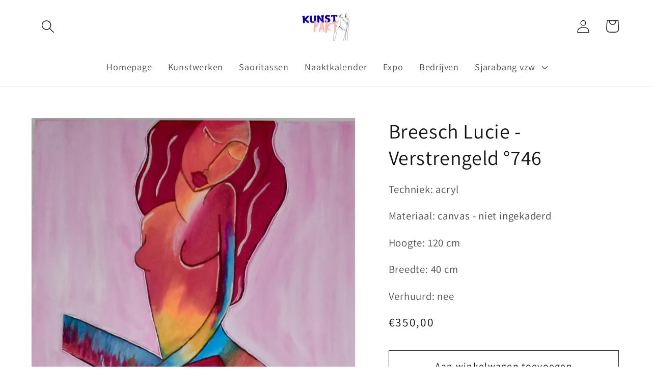

--- FILE ---
content_type: text/html; charset=utf-8
request_url: https://kunstpakt.be/products/kopie-van-panaseyko-elis-inzoomen
body_size: 20726
content:
<!doctype html>
<html class="no-js" lang="nl">
  <head>
    <meta charset="utf-8">
    <meta http-equiv="X-UA-Compatible" content="IE=edge">
    <meta name="viewport" content="width=device-width,initial-scale=1">
    <meta name="theme-color" content="">
    <link rel="canonical" href="https://kunstpakt.be/products/kopie-van-panaseyko-elis-inzoomen">
    <link rel="preconnect" href="https://cdn.shopify.com" crossorigin><link rel="preconnect" href="https://fonts.shopifycdn.com" crossorigin><title>
      Breesch Lucie - Verstrengeld °746
 &ndash; Kunstpakt</title>

    
      <meta name="description" content="">
    

    

<meta property="og:site_name" content="Kunstpakt">
<meta property="og:url" content="https://kunstpakt.be/products/kopie-van-panaseyko-elis-inzoomen">
<meta property="og:title" content="Breesch Lucie - Verstrengeld °746">
<meta property="og:type" content="product">
<meta property="og:description" content="Kunstpakt"><meta property="og:image" content="http://kunstpakt.be/cdn/shop/files/DSC0512.jpg?v=1699177908">
  <meta property="og:image:secure_url" content="https://kunstpakt.be/cdn/shop/files/DSC0512.jpg?v=1699177908">
  <meta property="og:image:width" content="1198">
  <meta property="og:image:height" content="3681"><meta property="og:price:amount" content="350,00">
  <meta property="og:price:currency" content="EUR"><meta name="twitter:card" content="summary_large_image">
<meta name="twitter:title" content="Breesch Lucie - Verstrengeld °746">
<meta name="twitter:description" content="Kunstpakt">


    <script src="//kunstpakt.be/cdn/shop/t/10/assets/global.js?v=24850326154503943211658846132" defer="defer"></script>
    <script>window.performance && window.performance.mark && window.performance.mark('shopify.content_for_header.start');</script><meta id="shopify-digital-wallet" name="shopify-digital-wallet" content="/56200298575/digital_wallets/dialog">
<link rel="alternate" type="application/json+oembed" href="https://kunstpakt.be/products/kopie-van-panaseyko-elis-inzoomen.oembed">
<script async="async" src="/checkouts/internal/preloads.js?locale=nl-BE"></script>
<script id="shopify-features" type="application/json">{"accessToken":"256771eb711d54354681a488d522281b","betas":["rich-media-storefront-analytics"],"domain":"kunstpakt.be","predictiveSearch":true,"shopId":56200298575,"locale":"nl"}</script>
<script>var Shopify = Shopify || {};
Shopify.shop = "kunstpakt.myshopify.com";
Shopify.locale = "nl";
Shopify.currency = {"active":"EUR","rate":"1.0"};
Shopify.country = "BE";
Shopify.theme = {"name":"Dawn","id":122528333903,"schema_name":"Dawn","schema_version":"6.0.2","theme_store_id":887,"role":"main"};
Shopify.theme.handle = "null";
Shopify.theme.style = {"id":null,"handle":null};
Shopify.cdnHost = "kunstpakt.be/cdn";
Shopify.routes = Shopify.routes || {};
Shopify.routes.root = "/";</script>
<script type="module">!function(o){(o.Shopify=o.Shopify||{}).modules=!0}(window);</script>
<script>!function(o){function n(){var o=[];function n(){o.push(Array.prototype.slice.apply(arguments))}return n.q=o,n}var t=o.Shopify=o.Shopify||{};t.loadFeatures=n(),t.autoloadFeatures=n()}(window);</script>
<script id="shop-js-analytics" type="application/json">{"pageType":"product"}</script>
<script defer="defer" async type="module" src="//kunstpakt.be/cdn/shopifycloud/shop-js/modules/v2/client.init-shop-cart-sync_vOV-a8uK.nl.esm.js"></script>
<script defer="defer" async type="module" src="//kunstpakt.be/cdn/shopifycloud/shop-js/modules/v2/chunk.common_CJhj07vB.esm.js"></script>
<script defer="defer" async type="module" src="//kunstpakt.be/cdn/shopifycloud/shop-js/modules/v2/chunk.modal_CUgVXUZf.esm.js"></script>
<script type="module">
  await import("//kunstpakt.be/cdn/shopifycloud/shop-js/modules/v2/client.init-shop-cart-sync_vOV-a8uK.nl.esm.js");
await import("//kunstpakt.be/cdn/shopifycloud/shop-js/modules/v2/chunk.common_CJhj07vB.esm.js");
await import("//kunstpakt.be/cdn/shopifycloud/shop-js/modules/v2/chunk.modal_CUgVXUZf.esm.js");

  window.Shopify.SignInWithShop?.initShopCartSync?.({"fedCMEnabled":true,"windoidEnabled":true});

</script>
<script id="__st">var __st={"a":56200298575,"offset":3600,"reqid":"6fc32722-7402-440f-936f-5aa1d5b13cd1-1769815188","pageurl":"kunstpakt.be\/products\/kopie-van-panaseyko-elis-inzoomen","u":"5dd6f4cdebb4","p":"product","rtyp":"product","rid":8588412584278};</script>
<script>window.ShopifyPaypalV4VisibilityTracking = true;</script>
<script id="captcha-bootstrap">!function(){'use strict';const t='contact',e='account',n='new_comment',o=[[t,t],['blogs',n],['comments',n],[t,'customer']],c=[[e,'customer_login'],[e,'guest_login'],[e,'recover_customer_password'],[e,'create_customer']],r=t=>t.map((([t,e])=>`form[action*='/${t}']:not([data-nocaptcha='true']) input[name='form_type'][value='${e}']`)).join(','),a=t=>()=>t?[...document.querySelectorAll(t)].map((t=>t.form)):[];function s(){const t=[...o],e=r(t);return a(e)}const i='password',u='form_key',d=['recaptcha-v3-token','g-recaptcha-response','h-captcha-response',i],f=()=>{try{return window.sessionStorage}catch{return}},m='__shopify_v',_=t=>t.elements[u];function p(t,e,n=!1){try{const o=window.sessionStorage,c=JSON.parse(o.getItem(e)),{data:r}=function(t){const{data:e,action:n}=t;return t[m]||n?{data:e,action:n}:{data:t,action:n}}(c);for(const[e,n]of Object.entries(r))t.elements[e]&&(t.elements[e].value=n);n&&o.removeItem(e)}catch(o){console.error('form repopulation failed',{error:o})}}const l='form_type',E='cptcha';function T(t){t.dataset[E]=!0}const w=window,h=w.document,L='Shopify',v='ce_forms',y='captcha';let A=!1;((t,e)=>{const n=(g='f06e6c50-85a8-45c8-87d0-21a2b65856fe',I='https://cdn.shopify.com/shopifycloud/storefront-forms-hcaptcha/ce_storefront_forms_captcha_hcaptcha.v1.5.2.iife.js',D={infoText:'Beschermd door hCaptcha',privacyText:'Privacy',termsText:'Voorwaarden'},(t,e,n)=>{const o=w[L][v],c=o.bindForm;if(c)return c(t,g,e,D).then(n);var r;o.q.push([[t,g,e,D],n]),r=I,A||(h.body.append(Object.assign(h.createElement('script'),{id:'captcha-provider',async:!0,src:r})),A=!0)});var g,I,D;w[L]=w[L]||{},w[L][v]=w[L][v]||{},w[L][v].q=[],w[L][y]=w[L][y]||{},w[L][y].protect=function(t,e){n(t,void 0,e),T(t)},Object.freeze(w[L][y]),function(t,e,n,w,h,L){const[v,y,A,g]=function(t,e,n){const i=e?o:[],u=t?c:[],d=[...i,...u],f=r(d),m=r(i),_=r(d.filter((([t,e])=>n.includes(e))));return[a(f),a(m),a(_),s()]}(w,h,L),I=t=>{const e=t.target;return e instanceof HTMLFormElement?e:e&&e.form},D=t=>v().includes(t);t.addEventListener('submit',(t=>{const e=I(t);if(!e)return;const n=D(e)&&!e.dataset.hcaptchaBound&&!e.dataset.recaptchaBound,o=_(e),c=g().includes(e)&&(!o||!o.value);(n||c)&&t.preventDefault(),c&&!n&&(function(t){try{if(!f())return;!function(t){const e=f();if(!e)return;const n=_(t);if(!n)return;const o=n.value;o&&e.removeItem(o)}(t);const e=Array.from(Array(32),(()=>Math.random().toString(36)[2])).join('');!function(t,e){_(t)||t.append(Object.assign(document.createElement('input'),{type:'hidden',name:u})),t.elements[u].value=e}(t,e),function(t,e){const n=f();if(!n)return;const o=[...t.querySelectorAll(`input[type='${i}']`)].map((({name:t})=>t)),c=[...d,...o],r={};for(const[a,s]of new FormData(t).entries())c.includes(a)||(r[a]=s);n.setItem(e,JSON.stringify({[m]:1,action:t.action,data:r}))}(t,e)}catch(e){console.error('failed to persist form',e)}}(e),e.submit())}));const S=(t,e)=>{t&&!t.dataset[E]&&(n(t,e.some((e=>e===t))),T(t))};for(const o of['focusin','change'])t.addEventListener(o,(t=>{const e=I(t);D(e)&&S(e,y())}));const B=e.get('form_key'),M=e.get(l),P=B&&M;t.addEventListener('DOMContentLoaded',(()=>{const t=y();if(P)for(const e of t)e.elements[l].value===M&&p(e,B);[...new Set([...A(),...v().filter((t=>'true'===t.dataset.shopifyCaptcha))])].forEach((e=>S(e,t)))}))}(h,new URLSearchParams(w.location.search),n,t,e,['guest_login'])})(!0,!0)}();</script>
<script integrity="sha256-4kQ18oKyAcykRKYeNunJcIwy7WH5gtpwJnB7kiuLZ1E=" data-source-attribution="shopify.loadfeatures" defer="defer" src="//kunstpakt.be/cdn/shopifycloud/storefront/assets/storefront/load_feature-a0a9edcb.js" crossorigin="anonymous"></script>
<script data-source-attribution="shopify.dynamic_checkout.dynamic.init">var Shopify=Shopify||{};Shopify.PaymentButton=Shopify.PaymentButton||{isStorefrontPortableWallets:!0,init:function(){window.Shopify.PaymentButton.init=function(){};var t=document.createElement("script");t.src="https://kunstpakt.be/cdn/shopifycloud/portable-wallets/latest/portable-wallets.nl.js",t.type="module",document.head.appendChild(t)}};
</script>
<script data-source-attribution="shopify.dynamic_checkout.buyer_consent">
  function portableWalletsHideBuyerConsent(e){var t=document.getElementById("shopify-buyer-consent"),n=document.getElementById("shopify-subscription-policy-button");t&&n&&(t.classList.add("hidden"),t.setAttribute("aria-hidden","true"),n.removeEventListener("click",e))}function portableWalletsShowBuyerConsent(e){var t=document.getElementById("shopify-buyer-consent"),n=document.getElementById("shopify-subscription-policy-button");t&&n&&(t.classList.remove("hidden"),t.removeAttribute("aria-hidden"),n.addEventListener("click",e))}window.Shopify?.PaymentButton&&(window.Shopify.PaymentButton.hideBuyerConsent=portableWalletsHideBuyerConsent,window.Shopify.PaymentButton.showBuyerConsent=portableWalletsShowBuyerConsent);
</script>
<script>
  function portableWalletsCleanup(e){e&&e.src&&console.error("Failed to load portable wallets script "+e.src);var t=document.querySelectorAll("shopify-accelerated-checkout .shopify-payment-button__skeleton, shopify-accelerated-checkout-cart .wallet-cart-button__skeleton"),e=document.getElementById("shopify-buyer-consent");for(let e=0;e<t.length;e++)t[e].remove();e&&e.remove()}function portableWalletsNotLoadedAsModule(e){e instanceof ErrorEvent&&"string"==typeof e.message&&e.message.includes("import.meta")&&"string"==typeof e.filename&&e.filename.includes("portable-wallets")&&(window.removeEventListener("error",portableWalletsNotLoadedAsModule),window.Shopify.PaymentButton.failedToLoad=e,"loading"===document.readyState?document.addEventListener("DOMContentLoaded",window.Shopify.PaymentButton.init):window.Shopify.PaymentButton.init())}window.addEventListener("error",portableWalletsNotLoadedAsModule);
</script>

<script type="module" src="https://kunstpakt.be/cdn/shopifycloud/portable-wallets/latest/portable-wallets.nl.js" onError="portableWalletsCleanup(this)" crossorigin="anonymous"></script>
<script nomodule>
  document.addEventListener("DOMContentLoaded", portableWalletsCleanup);
</script>

<link id="shopify-accelerated-checkout-styles" rel="stylesheet" media="screen" href="https://kunstpakt.be/cdn/shopifycloud/portable-wallets/latest/accelerated-checkout-backwards-compat.css" crossorigin="anonymous">
<style id="shopify-accelerated-checkout-cart">
        #shopify-buyer-consent {
  margin-top: 1em;
  display: inline-block;
  width: 100%;
}

#shopify-buyer-consent.hidden {
  display: none;
}

#shopify-subscription-policy-button {
  background: none;
  border: none;
  padding: 0;
  text-decoration: underline;
  font-size: inherit;
  cursor: pointer;
}

#shopify-subscription-policy-button::before {
  box-shadow: none;
}

      </style>
<script id="sections-script" data-sections="product-recommendations,header,footer" defer="defer" src="//kunstpakt.be/cdn/shop/t/10/compiled_assets/scripts.js?v=1286"></script>
<script>window.performance && window.performance.mark && window.performance.mark('shopify.content_for_header.end');</script>


    <style data-shopify>
      @font-face {
  font-family: Assistant;
  font-weight: 400;
  font-style: normal;
  font-display: swap;
  src: url("//kunstpakt.be/cdn/fonts/assistant/assistant_n4.9120912a469cad1cc292572851508ca49d12e768.woff2") format("woff2"),
       url("//kunstpakt.be/cdn/fonts/assistant/assistant_n4.6e9875ce64e0fefcd3f4446b7ec9036b3ddd2985.woff") format("woff");
}

      @font-face {
  font-family: Assistant;
  font-weight: 700;
  font-style: normal;
  font-display: swap;
  src: url("//kunstpakt.be/cdn/fonts/assistant/assistant_n7.bf44452348ec8b8efa3aa3068825305886b1c83c.woff2") format("woff2"),
       url("//kunstpakt.be/cdn/fonts/assistant/assistant_n7.0c887fee83f6b3bda822f1150b912c72da0f7b64.woff") format("woff");
}

      
      
      @font-face {
  font-family: Assistant;
  font-weight: 400;
  font-style: normal;
  font-display: swap;
  src: url("//kunstpakt.be/cdn/fonts/assistant/assistant_n4.9120912a469cad1cc292572851508ca49d12e768.woff2") format("woff2"),
       url("//kunstpakt.be/cdn/fonts/assistant/assistant_n4.6e9875ce64e0fefcd3f4446b7ec9036b3ddd2985.woff") format("woff");
}


      :root {
        --font-body-family: Assistant, sans-serif;
        --font-body-style: normal;
        --font-body-weight: 400;
        --font-body-weight-bold: 700;

        --font-heading-family: Assistant, sans-serif;
        --font-heading-style: normal;
        --font-heading-weight: 400;

        --font-body-scale: 1.3;
        --font-heading-scale: 0.7692307692307693;

        --color-base-text: 18, 18, 18;
        --color-shadow: 18, 18, 18;
        --color-base-background-1: 255, 255, 255;
        --color-base-background-2: 243, 243, 243;
        --color-base-solid-button-labels: 255, 255, 255;
        --color-base-outline-button-labels: 18, 18, 18;
        --color-base-accent-1: 15, 0, 169;
        --color-base-accent-2: 15, 0, 169;
        --payment-terms-background-color: #ffffff;

        --gradient-base-background-1: #ffffff;
        --gradient-base-background-2: #f3f3f3;
        --gradient-base-accent-1: #0f00a9;
        --gradient-base-accent-2: #0f00a9;

        --media-padding: px;
        --media-border-opacity: 0.05;
        --media-border-width: 1px;
        --media-radius: 0px;
        --media-shadow-opacity: 0.0;
        --media-shadow-horizontal-offset: 0px;
        --media-shadow-vertical-offset: 4px;
        --media-shadow-blur-radius: 5px;
        --media-shadow-visible: 0;

        --page-width: 120rem;
        --page-width-margin: 0rem;

        --card-image-padding: 0.0rem;
        --card-corner-radius: 0.0rem;
        --card-text-alignment: left;
        --card-border-width: 0.0rem;
        --card-border-opacity: 0.1;
        --card-shadow-opacity: 0.0;
        --card-shadow-visible: 0;
        --card-shadow-horizontal-offset: 0.0rem;
        --card-shadow-vertical-offset: 0.4rem;
        --card-shadow-blur-radius: 0.5rem;

        --badge-corner-radius: 4.0rem;

        --popup-border-width: 1px;
        --popup-border-opacity: 0.1;
        --popup-corner-radius: 0px;
        --popup-shadow-opacity: 0.0;
        --popup-shadow-horizontal-offset: 0px;
        --popup-shadow-vertical-offset: 4px;
        --popup-shadow-blur-radius: 5px;

        --drawer-border-width: 1px;
        --drawer-border-opacity: 0.1;
        --drawer-shadow-opacity: 0.0;
        --drawer-shadow-horizontal-offset: 0px;
        --drawer-shadow-vertical-offset: 4px;
        --drawer-shadow-blur-radius: 5px;

        --spacing-sections-desktop: 0px;
        --spacing-sections-mobile: 0px;

        --grid-desktop-vertical-spacing: 8px;
        --grid-desktop-horizontal-spacing: 8px;
        --grid-mobile-vertical-spacing: 4px;
        --grid-mobile-horizontal-spacing: 4px;

        --text-boxes-border-opacity: 0.1;
        --text-boxes-border-width: 0px;
        --text-boxes-radius: 0px;
        --text-boxes-shadow-opacity: 0.0;
        --text-boxes-shadow-visible: 0;
        --text-boxes-shadow-horizontal-offset: 0px;
        --text-boxes-shadow-vertical-offset: 4px;
        --text-boxes-shadow-blur-radius: 5px;

        --buttons-radius: 0px;
        --buttons-radius-outset: 0px;
        --buttons-border-width: 1px;
        --buttons-border-opacity: 1.0;
        --buttons-shadow-opacity: 0.0;
        --buttons-shadow-visible: 0;
        --buttons-shadow-horizontal-offset: 0px;
        --buttons-shadow-vertical-offset: 4px;
        --buttons-shadow-blur-radius: 5px;
        --buttons-border-offset: 0px;

        --inputs-radius: 0px;
        --inputs-border-width: 1px;
        --inputs-border-opacity: 0.55;
        --inputs-shadow-opacity: 0.0;
        --inputs-shadow-horizontal-offset: 0px;
        --inputs-margin-offset: 0px;
        --inputs-shadow-vertical-offset: 4px;
        --inputs-shadow-blur-radius: 5px;
        --inputs-radius-outset: 0px;

        --variant-pills-radius: 16px;
        --variant-pills-border-width: 0px;
        --variant-pills-border-opacity: 0.35;
        --variant-pills-shadow-opacity: 0.0;
        --variant-pills-shadow-horizontal-offset: 0px;
        --variant-pills-shadow-vertical-offset: 4px;
        --variant-pills-shadow-blur-radius: 0px;
      }

      *,
      *::before,
      *::after {
        box-sizing: inherit;
      }

      html {
        box-sizing: border-box;
        font-size: calc(var(--font-body-scale) * 62.5%);
        height: 100%;
      }

      body {
        display: grid;
        grid-template-rows: auto auto 1fr auto;
        grid-template-columns: 100%;
        min-height: 100%;
        margin: 0;
        font-size: 1.5rem;
        letter-spacing: 0.06rem;
        line-height: calc(1 + 0.8 / var(--font-body-scale));
        font-family: var(--font-body-family);
        font-style: var(--font-body-style);
        font-weight: var(--font-body-weight);
      }

      @media screen and (min-width: 750px) {
        body {
          font-size: 1.6rem;
        }
      }
    </style>

    <link href="//kunstpakt.be/cdn/shop/t/10/assets/base.css?v=19666067365360246481658846133" rel="stylesheet" type="text/css" media="all" />
<link rel="preload" as="font" href="//kunstpakt.be/cdn/fonts/assistant/assistant_n4.9120912a469cad1cc292572851508ca49d12e768.woff2" type="font/woff2" crossorigin><link rel="preload" as="font" href="//kunstpakt.be/cdn/fonts/assistant/assistant_n4.9120912a469cad1cc292572851508ca49d12e768.woff2" type="font/woff2" crossorigin><link rel="stylesheet" href="//kunstpakt.be/cdn/shop/t/10/assets/component-predictive-search.css?v=165644661289088488651658846131" media="print" onload="this.media='all'"><script>document.documentElement.className = document.documentElement.className.replace('no-js', 'js');
    if (Shopify.designMode) {
      document.documentElement.classList.add('shopify-design-mode');
    }
    </script>
  <link href="https://monorail-edge.shopifysvc.com" rel="dns-prefetch">
<script>(function(){if ("sendBeacon" in navigator && "performance" in window) {try {var session_token_from_headers = performance.getEntriesByType('navigation')[0].serverTiming.find(x => x.name == '_s').description;} catch {var session_token_from_headers = undefined;}var session_cookie_matches = document.cookie.match(/_shopify_s=([^;]*)/);var session_token_from_cookie = session_cookie_matches && session_cookie_matches.length === 2 ? session_cookie_matches[1] : "";var session_token = session_token_from_headers || session_token_from_cookie || "";function handle_abandonment_event(e) {var entries = performance.getEntries().filter(function(entry) {return /monorail-edge.shopifysvc.com/.test(entry.name);});if (!window.abandonment_tracked && entries.length === 0) {window.abandonment_tracked = true;var currentMs = Date.now();var navigation_start = performance.timing.navigationStart;var payload = {shop_id: 56200298575,url: window.location.href,navigation_start,duration: currentMs - navigation_start,session_token,page_type: "product"};window.navigator.sendBeacon("https://monorail-edge.shopifysvc.com/v1/produce", JSON.stringify({schema_id: "online_store_buyer_site_abandonment/1.1",payload: payload,metadata: {event_created_at_ms: currentMs,event_sent_at_ms: currentMs}}));}}window.addEventListener('pagehide', handle_abandonment_event);}}());</script>
<script id="web-pixels-manager-setup">(function e(e,d,r,n,o){if(void 0===o&&(o={}),!Boolean(null===(a=null===(i=window.Shopify)||void 0===i?void 0:i.analytics)||void 0===a?void 0:a.replayQueue)){var i,a;window.Shopify=window.Shopify||{};var t=window.Shopify;t.analytics=t.analytics||{};var s=t.analytics;s.replayQueue=[],s.publish=function(e,d,r){return s.replayQueue.push([e,d,r]),!0};try{self.performance.mark("wpm:start")}catch(e){}var l=function(){var e={modern:/Edge?\/(1{2}[4-9]|1[2-9]\d|[2-9]\d{2}|\d{4,})\.\d+(\.\d+|)|Firefox\/(1{2}[4-9]|1[2-9]\d|[2-9]\d{2}|\d{4,})\.\d+(\.\d+|)|Chrom(ium|e)\/(9{2}|\d{3,})\.\d+(\.\d+|)|(Maci|X1{2}).+ Version\/(15\.\d+|(1[6-9]|[2-9]\d|\d{3,})\.\d+)([,.]\d+|)( \(\w+\)|)( Mobile\/\w+|) Safari\/|Chrome.+OPR\/(9{2}|\d{3,})\.\d+\.\d+|(CPU[ +]OS|iPhone[ +]OS|CPU[ +]iPhone|CPU IPhone OS|CPU iPad OS)[ +]+(15[._]\d+|(1[6-9]|[2-9]\d|\d{3,})[._]\d+)([._]\d+|)|Android:?[ /-](13[3-9]|1[4-9]\d|[2-9]\d{2}|\d{4,})(\.\d+|)(\.\d+|)|Android.+Firefox\/(13[5-9]|1[4-9]\d|[2-9]\d{2}|\d{4,})\.\d+(\.\d+|)|Android.+Chrom(ium|e)\/(13[3-9]|1[4-9]\d|[2-9]\d{2}|\d{4,})\.\d+(\.\d+|)|SamsungBrowser\/([2-9]\d|\d{3,})\.\d+/,legacy:/Edge?\/(1[6-9]|[2-9]\d|\d{3,})\.\d+(\.\d+|)|Firefox\/(5[4-9]|[6-9]\d|\d{3,})\.\d+(\.\d+|)|Chrom(ium|e)\/(5[1-9]|[6-9]\d|\d{3,})\.\d+(\.\d+|)([\d.]+$|.*Safari\/(?![\d.]+ Edge\/[\d.]+$))|(Maci|X1{2}).+ Version\/(10\.\d+|(1[1-9]|[2-9]\d|\d{3,})\.\d+)([,.]\d+|)( \(\w+\)|)( Mobile\/\w+|) Safari\/|Chrome.+OPR\/(3[89]|[4-9]\d|\d{3,})\.\d+\.\d+|(CPU[ +]OS|iPhone[ +]OS|CPU[ +]iPhone|CPU IPhone OS|CPU iPad OS)[ +]+(10[._]\d+|(1[1-9]|[2-9]\d|\d{3,})[._]\d+)([._]\d+|)|Android:?[ /-](13[3-9]|1[4-9]\d|[2-9]\d{2}|\d{4,})(\.\d+|)(\.\d+|)|Mobile Safari.+OPR\/([89]\d|\d{3,})\.\d+\.\d+|Android.+Firefox\/(13[5-9]|1[4-9]\d|[2-9]\d{2}|\d{4,})\.\d+(\.\d+|)|Android.+Chrom(ium|e)\/(13[3-9]|1[4-9]\d|[2-9]\d{2}|\d{4,})\.\d+(\.\d+|)|Android.+(UC? ?Browser|UCWEB|U3)[ /]?(15\.([5-9]|\d{2,})|(1[6-9]|[2-9]\d|\d{3,})\.\d+)\.\d+|SamsungBrowser\/(5\.\d+|([6-9]|\d{2,})\.\d+)|Android.+MQ{2}Browser\/(14(\.(9|\d{2,})|)|(1[5-9]|[2-9]\d|\d{3,})(\.\d+|))(\.\d+|)|K[Aa][Ii]OS\/(3\.\d+|([4-9]|\d{2,})\.\d+)(\.\d+|)/},d=e.modern,r=e.legacy,n=navigator.userAgent;return n.match(d)?"modern":n.match(r)?"legacy":"unknown"}(),u="modern"===l?"modern":"legacy",c=(null!=n?n:{modern:"",legacy:""})[u],f=function(e){return[e.baseUrl,"/wpm","/b",e.hashVersion,"modern"===e.buildTarget?"m":"l",".js"].join("")}({baseUrl:d,hashVersion:r,buildTarget:u}),m=function(e){var d=e.version,r=e.bundleTarget,n=e.surface,o=e.pageUrl,i=e.monorailEndpoint;return{emit:function(e){var a=e.status,t=e.errorMsg,s=(new Date).getTime(),l=JSON.stringify({metadata:{event_sent_at_ms:s},events:[{schema_id:"web_pixels_manager_load/3.1",payload:{version:d,bundle_target:r,page_url:o,status:a,surface:n,error_msg:t},metadata:{event_created_at_ms:s}}]});if(!i)return console&&console.warn&&console.warn("[Web Pixels Manager] No Monorail endpoint provided, skipping logging."),!1;try{return self.navigator.sendBeacon.bind(self.navigator)(i,l)}catch(e){}var u=new XMLHttpRequest;try{return u.open("POST",i,!0),u.setRequestHeader("Content-Type","text/plain"),u.send(l),!0}catch(e){return console&&console.warn&&console.warn("[Web Pixels Manager] Got an unhandled error while logging to Monorail."),!1}}}}({version:r,bundleTarget:l,surface:e.surface,pageUrl:self.location.href,monorailEndpoint:e.monorailEndpoint});try{o.browserTarget=l,function(e){var d=e.src,r=e.async,n=void 0===r||r,o=e.onload,i=e.onerror,a=e.sri,t=e.scriptDataAttributes,s=void 0===t?{}:t,l=document.createElement("script"),u=document.querySelector("head"),c=document.querySelector("body");if(l.async=n,l.src=d,a&&(l.integrity=a,l.crossOrigin="anonymous"),s)for(var f in s)if(Object.prototype.hasOwnProperty.call(s,f))try{l.dataset[f]=s[f]}catch(e){}if(o&&l.addEventListener("load",o),i&&l.addEventListener("error",i),u)u.appendChild(l);else{if(!c)throw new Error("Did not find a head or body element to append the script");c.appendChild(l)}}({src:f,async:!0,onload:function(){if(!function(){var e,d;return Boolean(null===(d=null===(e=window.Shopify)||void 0===e?void 0:e.analytics)||void 0===d?void 0:d.initialized)}()){var d=window.webPixelsManager.init(e)||void 0;if(d){var r=window.Shopify.analytics;r.replayQueue.forEach((function(e){var r=e[0],n=e[1],o=e[2];d.publishCustomEvent(r,n,o)})),r.replayQueue=[],r.publish=d.publishCustomEvent,r.visitor=d.visitor,r.initialized=!0}}},onerror:function(){return m.emit({status:"failed",errorMsg:"".concat(f," has failed to load")})},sri:function(e){var d=/^sha384-[A-Za-z0-9+/=]+$/;return"string"==typeof e&&d.test(e)}(c)?c:"",scriptDataAttributes:o}),m.emit({status:"loading"})}catch(e){m.emit({status:"failed",errorMsg:(null==e?void 0:e.message)||"Unknown error"})}}})({shopId: 56200298575,storefrontBaseUrl: "https://kunstpakt.be",extensionsBaseUrl: "https://extensions.shopifycdn.com/cdn/shopifycloud/web-pixels-manager",monorailEndpoint: "https://monorail-edge.shopifysvc.com/unstable/produce_batch",surface: "storefront-renderer",enabledBetaFlags: ["2dca8a86"],webPixelsConfigList: [{"id":"shopify-app-pixel","configuration":"{}","eventPayloadVersion":"v1","runtimeContext":"STRICT","scriptVersion":"0450","apiClientId":"shopify-pixel","type":"APP","privacyPurposes":["ANALYTICS","MARKETING"]},{"id":"shopify-custom-pixel","eventPayloadVersion":"v1","runtimeContext":"LAX","scriptVersion":"0450","apiClientId":"shopify-pixel","type":"CUSTOM","privacyPurposes":["ANALYTICS","MARKETING"]}],isMerchantRequest: false,initData: {"shop":{"name":"Kunstpakt","paymentSettings":{"currencyCode":"EUR"},"myshopifyDomain":"kunstpakt.myshopify.com","countryCode":"BE","storefrontUrl":"https:\/\/kunstpakt.be"},"customer":null,"cart":null,"checkout":null,"productVariants":[{"price":{"amount":350.0,"currencyCode":"EUR"},"product":{"title":"Breesch Lucie - Verstrengeld °746","vendor":"Kunstpakt","id":"8588412584278","untranslatedTitle":"Breesch Lucie - Verstrengeld °746","url":"\/products\/kopie-van-panaseyko-elis-inzoomen","type":""},"id":"47205916246358","image":{"src":"\/\/kunstpakt.be\/cdn\/shop\/files\/DSC0512.jpg?v=1699177908"},"sku":"KP746","title":"Default Title","untranslatedTitle":"Default Title"}],"purchasingCompany":null},},"https://kunstpakt.be/cdn","1d2a099fw23dfb22ep557258f5m7a2edbae",{"modern":"","legacy":""},{"shopId":"56200298575","storefrontBaseUrl":"https:\/\/kunstpakt.be","extensionBaseUrl":"https:\/\/extensions.shopifycdn.com\/cdn\/shopifycloud\/web-pixels-manager","surface":"storefront-renderer","enabledBetaFlags":"[\"2dca8a86\"]","isMerchantRequest":"false","hashVersion":"1d2a099fw23dfb22ep557258f5m7a2edbae","publish":"custom","events":"[[\"page_viewed\",{}],[\"product_viewed\",{\"productVariant\":{\"price\":{\"amount\":350.0,\"currencyCode\":\"EUR\"},\"product\":{\"title\":\"Breesch Lucie - Verstrengeld °746\",\"vendor\":\"Kunstpakt\",\"id\":\"8588412584278\",\"untranslatedTitle\":\"Breesch Lucie - Verstrengeld °746\",\"url\":\"\/products\/kopie-van-panaseyko-elis-inzoomen\",\"type\":\"\"},\"id\":\"47205916246358\",\"image\":{\"src\":\"\/\/kunstpakt.be\/cdn\/shop\/files\/DSC0512.jpg?v=1699177908\"},\"sku\":\"KP746\",\"title\":\"Default Title\",\"untranslatedTitle\":\"Default Title\"}}]]"});</script><script>
  window.ShopifyAnalytics = window.ShopifyAnalytics || {};
  window.ShopifyAnalytics.meta = window.ShopifyAnalytics.meta || {};
  window.ShopifyAnalytics.meta.currency = 'EUR';
  var meta = {"product":{"id":8588412584278,"gid":"gid:\/\/shopify\/Product\/8588412584278","vendor":"Kunstpakt","type":"","handle":"kopie-van-panaseyko-elis-inzoomen","variants":[{"id":47205916246358,"price":35000,"name":"Breesch Lucie - Verstrengeld °746","public_title":null,"sku":"KP746"}],"remote":false},"page":{"pageType":"product","resourceType":"product","resourceId":8588412584278,"requestId":"6fc32722-7402-440f-936f-5aa1d5b13cd1-1769815188"}};
  for (var attr in meta) {
    window.ShopifyAnalytics.meta[attr] = meta[attr];
  }
</script>
<script class="analytics">
  (function () {
    var customDocumentWrite = function(content) {
      var jquery = null;

      if (window.jQuery) {
        jquery = window.jQuery;
      } else if (window.Checkout && window.Checkout.$) {
        jquery = window.Checkout.$;
      }

      if (jquery) {
        jquery('body').append(content);
      }
    };

    var hasLoggedConversion = function(token) {
      if (token) {
        return document.cookie.indexOf('loggedConversion=' + token) !== -1;
      }
      return false;
    }

    var setCookieIfConversion = function(token) {
      if (token) {
        var twoMonthsFromNow = new Date(Date.now());
        twoMonthsFromNow.setMonth(twoMonthsFromNow.getMonth() + 2);

        document.cookie = 'loggedConversion=' + token + '; expires=' + twoMonthsFromNow;
      }
    }

    var trekkie = window.ShopifyAnalytics.lib = window.trekkie = window.trekkie || [];
    if (trekkie.integrations) {
      return;
    }
    trekkie.methods = [
      'identify',
      'page',
      'ready',
      'track',
      'trackForm',
      'trackLink'
    ];
    trekkie.factory = function(method) {
      return function() {
        var args = Array.prototype.slice.call(arguments);
        args.unshift(method);
        trekkie.push(args);
        return trekkie;
      };
    };
    for (var i = 0; i < trekkie.methods.length; i++) {
      var key = trekkie.methods[i];
      trekkie[key] = trekkie.factory(key);
    }
    trekkie.load = function(config) {
      trekkie.config = config || {};
      trekkie.config.initialDocumentCookie = document.cookie;
      var first = document.getElementsByTagName('script')[0];
      var script = document.createElement('script');
      script.type = 'text/javascript';
      script.onerror = function(e) {
        var scriptFallback = document.createElement('script');
        scriptFallback.type = 'text/javascript';
        scriptFallback.onerror = function(error) {
                var Monorail = {
      produce: function produce(monorailDomain, schemaId, payload) {
        var currentMs = new Date().getTime();
        var event = {
          schema_id: schemaId,
          payload: payload,
          metadata: {
            event_created_at_ms: currentMs,
            event_sent_at_ms: currentMs
          }
        };
        return Monorail.sendRequest("https://" + monorailDomain + "/v1/produce", JSON.stringify(event));
      },
      sendRequest: function sendRequest(endpointUrl, payload) {
        // Try the sendBeacon API
        if (window && window.navigator && typeof window.navigator.sendBeacon === 'function' && typeof window.Blob === 'function' && !Monorail.isIos12()) {
          var blobData = new window.Blob([payload], {
            type: 'text/plain'
          });

          if (window.navigator.sendBeacon(endpointUrl, blobData)) {
            return true;
          } // sendBeacon was not successful

        } // XHR beacon

        var xhr = new XMLHttpRequest();

        try {
          xhr.open('POST', endpointUrl);
          xhr.setRequestHeader('Content-Type', 'text/plain');
          xhr.send(payload);
        } catch (e) {
          console.log(e);
        }

        return false;
      },
      isIos12: function isIos12() {
        return window.navigator.userAgent.lastIndexOf('iPhone; CPU iPhone OS 12_') !== -1 || window.navigator.userAgent.lastIndexOf('iPad; CPU OS 12_') !== -1;
      }
    };
    Monorail.produce('monorail-edge.shopifysvc.com',
      'trekkie_storefront_load_errors/1.1',
      {shop_id: 56200298575,
      theme_id: 122528333903,
      app_name: "storefront",
      context_url: window.location.href,
      source_url: "//kunstpakt.be/cdn/s/trekkie.storefront.c59ea00e0474b293ae6629561379568a2d7c4bba.min.js"});

        };
        scriptFallback.async = true;
        scriptFallback.src = '//kunstpakt.be/cdn/s/trekkie.storefront.c59ea00e0474b293ae6629561379568a2d7c4bba.min.js';
        first.parentNode.insertBefore(scriptFallback, first);
      };
      script.async = true;
      script.src = '//kunstpakt.be/cdn/s/trekkie.storefront.c59ea00e0474b293ae6629561379568a2d7c4bba.min.js';
      first.parentNode.insertBefore(script, first);
    };
    trekkie.load(
      {"Trekkie":{"appName":"storefront","development":false,"defaultAttributes":{"shopId":56200298575,"isMerchantRequest":null,"themeId":122528333903,"themeCityHash":"4245018571204288164","contentLanguage":"nl","currency":"EUR","eventMetadataId":"93da11e1-99a0-4cee-a368-5538f85d6569"},"isServerSideCookieWritingEnabled":true,"monorailRegion":"shop_domain","enabledBetaFlags":["65f19447","b5387b81"]},"Session Attribution":{},"S2S":{"facebookCapiEnabled":false,"source":"trekkie-storefront-renderer","apiClientId":580111}}
    );

    var loaded = false;
    trekkie.ready(function() {
      if (loaded) return;
      loaded = true;

      window.ShopifyAnalytics.lib = window.trekkie;

      var originalDocumentWrite = document.write;
      document.write = customDocumentWrite;
      try { window.ShopifyAnalytics.merchantGoogleAnalytics.call(this); } catch(error) {};
      document.write = originalDocumentWrite;

      window.ShopifyAnalytics.lib.page(null,{"pageType":"product","resourceType":"product","resourceId":8588412584278,"requestId":"6fc32722-7402-440f-936f-5aa1d5b13cd1-1769815188","shopifyEmitted":true});

      var match = window.location.pathname.match(/checkouts\/(.+)\/(thank_you|post_purchase)/)
      var token = match? match[1]: undefined;
      if (!hasLoggedConversion(token)) {
        setCookieIfConversion(token);
        window.ShopifyAnalytics.lib.track("Viewed Product",{"currency":"EUR","variantId":47205916246358,"productId":8588412584278,"productGid":"gid:\/\/shopify\/Product\/8588412584278","name":"Breesch Lucie - Verstrengeld °746","price":"350.00","sku":"KP746","brand":"Kunstpakt","variant":null,"category":"","nonInteraction":true,"remote":false},undefined,undefined,{"shopifyEmitted":true});
      window.ShopifyAnalytics.lib.track("monorail:\/\/trekkie_storefront_viewed_product\/1.1",{"currency":"EUR","variantId":47205916246358,"productId":8588412584278,"productGid":"gid:\/\/shopify\/Product\/8588412584278","name":"Breesch Lucie - Verstrengeld °746","price":"350.00","sku":"KP746","brand":"Kunstpakt","variant":null,"category":"","nonInteraction":true,"remote":false,"referer":"https:\/\/kunstpakt.be\/products\/kopie-van-panaseyko-elis-inzoomen"});
      }
    });


        var eventsListenerScript = document.createElement('script');
        eventsListenerScript.async = true;
        eventsListenerScript.src = "//kunstpakt.be/cdn/shopifycloud/storefront/assets/shop_events_listener-3da45d37.js";
        document.getElementsByTagName('head')[0].appendChild(eventsListenerScript);

})();</script>
<script
  defer
  src="https://kunstpakt.be/cdn/shopifycloud/perf-kit/shopify-perf-kit-3.1.0.min.js"
  data-application="storefront-renderer"
  data-shop-id="56200298575"
  data-render-region="gcp-us-east1"
  data-page-type="product"
  data-theme-instance-id="122528333903"
  data-theme-name="Dawn"
  data-theme-version="6.0.2"
  data-monorail-region="shop_domain"
  data-resource-timing-sampling-rate="10"
  data-shs="true"
  data-shs-beacon="true"
  data-shs-export-with-fetch="true"
  data-shs-logs-sample-rate="1"
  data-shs-beacon-endpoint="https://kunstpakt.be/api/collect"
></script>
</head>

  <body class="gradient">
    <a class="skip-to-content-link button visually-hidden" href="#MainContent">
      Meteen naar de content
    </a><div id="shopify-section-announcement-bar" class="shopify-section">
</div>
    <div id="shopify-section-header" class="shopify-section section-header"><link rel="stylesheet" href="//kunstpakt.be/cdn/shop/t/10/assets/component-list-menu.css?v=151968516119678728991658846132" media="print" onload="this.media='all'">
<link rel="stylesheet" href="//kunstpakt.be/cdn/shop/t/10/assets/component-search.css?v=96455689198851321781658846131" media="print" onload="this.media='all'">
<link rel="stylesheet" href="//kunstpakt.be/cdn/shop/t/10/assets/component-menu-drawer.css?v=182311192829367774911658846131" media="print" onload="this.media='all'">
<link rel="stylesheet" href="//kunstpakt.be/cdn/shop/t/10/assets/component-cart-notification.css?v=119852831333870967341658846130" media="print" onload="this.media='all'">
<link rel="stylesheet" href="//kunstpakt.be/cdn/shop/t/10/assets/component-cart-items.css?v=23917223812499722491658846133" media="print" onload="this.media='all'"><link rel="stylesheet" href="//kunstpakt.be/cdn/shop/t/10/assets/component-price.css?v=112673864592427438181658846131" media="print" onload="this.media='all'">
  <link rel="stylesheet" href="//kunstpakt.be/cdn/shop/t/10/assets/component-loading-overlay.css?v=167310470843593579841658846133" media="print" onload="this.media='all'"><noscript><link href="//kunstpakt.be/cdn/shop/t/10/assets/component-list-menu.css?v=151968516119678728991658846132" rel="stylesheet" type="text/css" media="all" /></noscript>
<noscript><link href="//kunstpakt.be/cdn/shop/t/10/assets/component-search.css?v=96455689198851321781658846131" rel="stylesheet" type="text/css" media="all" /></noscript>
<noscript><link href="//kunstpakt.be/cdn/shop/t/10/assets/component-menu-drawer.css?v=182311192829367774911658846131" rel="stylesheet" type="text/css" media="all" /></noscript>
<noscript><link href="//kunstpakt.be/cdn/shop/t/10/assets/component-cart-notification.css?v=119852831333870967341658846130" rel="stylesheet" type="text/css" media="all" /></noscript>
<noscript><link href="//kunstpakt.be/cdn/shop/t/10/assets/component-cart-items.css?v=23917223812499722491658846133" rel="stylesheet" type="text/css" media="all" /></noscript>

<style>
  header-drawer {
    justify-self: start;
    margin-left: -1.2rem;
  }

  .header__heading-logo {
    max-width: 100px;
  }

  @media screen and (min-width: 990px) {
    header-drawer {
      display: none;
    }
  }

  .menu-drawer-container {
    display: flex;
  }

  .list-menu {
    list-style: none;
    padding: 0;
    margin: 0;
  }

  .list-menu--inline {
    display: inline-flex;
    flex-wrap: wrap;
  }

  summary.list-menu__item {
    padding-right: 2.7rem;
  }

  .list-menu__item {
    display: flex;
    align-items: center;
    line-height: calc(1 + 0.3 / var(--font-body-scale));
  }

  .list-menu__item--link {
    text-decoration: none;
    padding-bottom: 1rem;
    padding-top: 1rem;
    line-height: calc(1 + 0.8 / var(--font-body-scale));
  }

  @media screen and (min-width: 750px) {
    .list-menu__item--link {
      padding-bottom: 0.5rem;
      padding-top: 0.5rem;
    }
  }
</style><style data-shopify>.header {
    padding-top: 6px;
    padding-bottom: 6px;
  }

  .section-header {
    margin-bottom: 12px;
  }

  @media screen and (min-width: 750px) {
    .section-header {
      margin-bottom: 16px;
    }
  }

  @media screen and (min-width: 990px) {
    .header {
      padding-top: 12px;
      padding-bottom: 12px;
    }
  }</style><script src="//kunstpakt.be/cdn/shop/t/10/assets/details-disclosure.js?v=153497636716254413831658846133" defer="defer"></script>
<script src="//kunstpakt.be/cdn/shop/t/10/assets/details-modal.js?v=4511761896672669691658846133" defer="defer"></script>
<script src="//kunstpakt.be/cdn/shop/t/10/assets/cart-notification.js?v=31179948596492670111658846131" defer="defer"></script><svg xmlns="http://www.w3.org/2000/svg" class="hidden">
  <symbol id="icon-search" viewbox="0 0 18 19" fill="none">
    <path fill-rule="evenodd" clip-rule="evenodd" d="M11.03 11.68A5.784 5.784 0 112.85 3.5a5.784 5.784 0 018.18 8.18zm.26 1.12a6.78 6.78 0 11.72-.7l5.4 5.4a.5.5 0 11-.71.7l-5.41-5.4z" fill="currentColor"/>
  </symbol>

  <symbol id="icon-close" class="icon icon-close" fill="none" viewBox="0 0 18 17">
    <path d="M.865 15.978a.5.5 0 00.707.707l7.433-7.431 7.579 7.282a.501.501 0 00.846-.37.5.5 0 00-.153-.351L9.712 8.546l7.417-7.416a.5.5 0 10-.707-.708L8.991 7.853 1.413.573a.5.5 0 10-.693.72l7.563 7.268-7.418 7.417z" fill="currentColor">
  </symbol>
</svg>
<sticky-header class="header-wrapper color-background-1 gradient header-wrapper--border-bottom">
  <header class="header header--top-center page-width header--has-menu"><header-drawer data-breakpoint="tablet">
        <details id="Details-menu-drawer-container" class="menu-drawer-container">
          <summary class="header__icon header__icon--menu header__icon--summary link focus-inset" aria-label="Menu">
            <span>
              <svg xmlns="http://www.w3.org/2000/svg" aria-hidden="true" focusable="false" role="presentation" class="icon icon-hamburger" fill="none" viewBox="0 0 18 16">
  <path d="M1 .5a.5.5 0 100 1h15.71a.5.5 0 000-1H1zM.5 8a.5.5 0 01.5-.5h15.71a.5.5 0 010 1H1A.5.5 0 01.5 8zm0 7a.5.5 0 01.5-.5h15.71a.5.5 0 010 1H1a.5.5 0 01-.5-.5z" fill="currentColor">
</svg>

              <svg xmlns="http://www.w3.org/2000/svg" aria-hidden="true" focusable="false" role="presentation" class="icon icon-close" fill="none" viewBox="0 0 18 17">
  <path d="M.865 15.978a.5.5 0 00.707.707l7.433-7.431 7.579 7.282a.501.501 0 00.846-.37.5.5 0 00-.153-.351L9.712 8.546l7.417-7.416a.5.5 0 10-.707-.708L8.991 7.853 1.413.573a.5.5 0 10-.693.72l7.563 7.268-7.418 7.417z" fill="currentColor">
</svg>

            </span>
          </summary>
          <div id="menu-drawer" class="gradient menu-drawer motion-reduce" tabindex="-1">
            <div class="menu-drawer__inner-container">
              <div class="menu-drawer__navigation-container">
                <nav class="menu-drawer__navigation">
                  <ul class="menu-drawer__menu has-submenu list-menu" role="list"><li><a href="/" class="menu-drawer__menu-item list-menu__item link link--text focus-inset">
                            Homepage
                          </a></li><li><a href="/collections/all" class="menu-drawer__menu-item list-menu__item link link--text focus-inset">
                            Kunstwerken
                          </a></li><li><a href="/collections/saoritassen" class="menu-drawer__menu-item list-menu__item link link--text focus-inset">
                            Saoritassen
                          </a></li><li><a href="/collections/sjarabangelijke-naaktkalender" class="menu-drawer__menu-item list-menu__item link link--text focus-inset">
                            Naaktkalender
                          </a></li><li><a href="/pages/kunstenaars" class="menu-drawer__menu-item list-menu__item link link--text focus-inset">
                            Expo
                          </a></li><li><a href="/pages/bedrijf" class="menu-drawer__menu-item list-menu__item link link--text focus-inset">
                            Bedrijven
                          </a></li><li><details id="Details-menu-drawer-menu-item-7">
                            <summary class="menu-drawer__menu-item list-menu__item link link--text focus-inset">
                              Sjarabang vzw
                              <svg viewBox="0 0 14 10" fill="none" aria-hidden="true" focusable="false" role="presentation" class="icon icon-arrow" xmlns="http://www.w3.org/2000/svg">
  <path fill-rule="evenodd" clip-rule="evenodd" d="M8.537.808a.5.5 0 01.817-.162l4 4a.5.5 0 010 .708l-4 4a.5.5 0 11-.708-.708L11.793 5.5H1a.5.5 0 010-1h10.793L8.646 1.354a.5.5 0 01-.109-.546z" fill="currentColor">
</svg>

                              <svg aria-hidden="true" focusable="false" role="presentation" class="icon icon-caret" viewBox="0 0 10 6">
  <path fill-rule="evenodd" clip-rule="evenodd" d="M9.354.646a.5.5 0 00-.708 0L5 4.293 1.354.646a.5.5 0 00-.708.708l4 4a.5.5 0 00.708 0l4-4a.5.5 0 000-.708z" fill="currentColor">
</svg>

                            </summary>
                            <div id="link-Sjarabang vzw" class="menu-drawer__submenu has-submenu gradient motion-reduce" tabindex="-1">
                              <div class="menu-drawer__inner-submenu">
                                <button class="menu-drawer__close-button link link--text focus-inset" aria-expanded="true">
                                  <svg viewBox="0 0 14 10" fill="none" aria-hidden="true" focusable="false" role="presentation" class="icon icon-arrow" xmlns="http://www.w3.org/2000/svg">
  <path fill-rule="evenodd" clip-rule="evenodd" d="M8.537.808a.5.5 0 01.817-.162l4 4a.5.5 0 010 .708l-4 4a.5.5 0 11-.708-.708L11.793 5.5H1a.5.5 0 010-1h10.793L8.646 1.354a.5.5 0 01-.109-.546z" fill="currentColor">
</svg>

                                  Sjarabang vzw
                                </button>
                                <ul class="menu-drawer__menu list-menu" role="list" tabindex="-1"><li><a href="/pages/contact" class="menu-drawer__menu-item link link--text list-menu__item focus-inset">
                                          Contact
                                        </a></li></ul>
                              </div>
                            </div>
                          </details></li></ul>
                </nav>
                <div class="menu-drawer__utility-links"><a href="/account/login" class="menu-drawer__account link focus-inset h5">
                      <svg xmlns="http://www.w3.org/2000/svg" aria-hidden="true" focusable="false" role="presentation" class="icon icon-account" fill="none" viewBox="0 0 18 19">
  <path fill-rule="evenodd" clip-rule="evenodd" d="M6 4.5a3 3 0 116 0 3 3 0 01-6 0zm3-4a4 4 0 100 8 4 4 0 000-8zm5.58 12.15c1.12.82 1.83 2.24 1.91 4.85H1.51c.08-2.6.79-4.03 1.9-4.85C4.66 11.75 6.5 11.5 9 11.5s4.35.26 5.58 1.15zM9 10.5c-2.5 0-4.65.24-6.17 1.35C1.27 12.98.5 14.93.5 18v.5h17V18c0-3.07-.77-5.02-2.33-6.15-1.52-1.1-3.67-1.35-6.17-1.35z" fill="currentColor">
</svg>

Inloggen</a><ul class="list list-social list-unstyled" role="list"></ul>
                </div>
              </div>
            </div>
          </div>
        </details>
      </header-drawer><details-modal class="header__search">
        <details>
          <summary class="header__icon header__icon--search header__icon--summary link focus-inset modal__toggle" aria-haspopup="dialog" aria-label="Zoeken">
            <span>
              <svg class="modal__toggle-open icon icon-search" aria-hidden="true" focusable="false" role="presentation">
                <use href="#icon-search">
              </svg>
              <svg class="modal__toggle-close icon icon-close" aria-hidden="true" focusable="false" role="presentation">
                <use href="#icon-close">
              </svg>
            </span>
          </summary>
          <div class="search-modal modal__content gradient" role="dialog" aria-modal="true" aria-label="Zoeken">
            <div class="modal-overlay"></div>
            <div class="search-modal__content search-modal__content-bottom" tabindex="-1"><predictive-search class="search-modal__form" data-loading-text="Bezig met laden..."><form action="/search" method="get" role="search" class="search search-modal__form">
                  <div class="field">
                    <input class="search__input field__input"
                      id="Search-In-Modal-1"
                      type="search"
                      name="q"
                      value=""
                      placeholder="Zoeken"role="combobox"
                        aria-expanded="false"
                        aria-owns="predictive-search-results-list"
                        aria-controls="predictive-search-results-list"
                        aria-haspopup="listbox"
                        aria-autocomplete="list"
                        autocorrect="off"
                        autocomplete="off"
                        autocapitalize="off"
                        spellcheck="false">
                    <label class="field__label" for="Search-In-Modal-1">Zoeken</label>
                    <input type="hidden" name="options[prefix]" value="last">
                    <button class="search__button field__button" aria-label="Zoeken">
                      <svg class="icon icon-search" aria-hidden="true" focusable="false" role="presentation">
                        <use href="#icon-search">
                      </svg>
                    </button>
                  </div><div class="predictive-search predictive-search--header" tabindex="-1" data-predictive-search>
                      <div class="predictive-search__loading-state">
                        <svg aria-hidden="true" focusable="false" role="presentation" class="spinner" viewBox="0 0 66 66" xmlns="http://www.w3.org/2000/svg">
                          <circle class="path" fill="none" stroke-width="6" cx="33" cy="33" r="30"></circle>
                        </svg>
                      </div>
                    </div>

                    <span class="predictive-search-status visually-hidden" role="status" aria-hidden="true"></span></form></predictive-search><button type="button" class="modal__close-button link link--text focus-inset" aria-label="Sluiten">
                <svg class="icon icon-close" aria-hidden="true" focusable="false" role="presentation">
                  <use href="#icon-close">
                </svg>
              </button>
            </div>
          </div>
        </details>
      </details-modal><a href="/" class="header__heading-link link link--text focus-inset"><img src="//kunstpakt.be/cdn/shop/files/LOGO_Kunstpakt_GEKNIPT.png?v=1665672979" alt="Kunstpakt" srcset="//kunstpakt.be/cdn/shop/files/LOGO_Kunstpakt_GEKNIPT.png?v=1665672979&amp;width=50 50w, //kunstpakt.be/cdn/shop/files/LOGO_Kunstpakt_GEKNIPT.png?v=1665672979&amp;width=100 100w, //kunstpakt.be/cdn/shop/files/LOGO_Kunstpakt_GEKNIPT.png?v=1665672979&amp;width=150 150w, //kunstpakt.be/cdn/shop/files/LOGO_Kunstpakt_GEKNIPT.png?v=1665672979&amp;width=200 200w, //kunstpakt.be/cdn/shop/files/LOGO_Kunstpakt_GEKNIPT.png?v=1665672979&amp;width=250 250w, //kunstpakt.be/cdn/shop/files/LOGO_Kunstpakt_GEKNIPT.png?v=1665672979&amp;width=300 300w, //kunstpakt.be/cdn/shop/files/LOGO_Kunstpakt_GEKNIPT.png?v=1665672979&amp;width=400 400w" width="100" height="59.63488843813388" class="header__heading-logo">
</a><nav class="header__inline-menu">
          <ul class="list-menu list-menu--inline" role="list"><li><a href="/" class="header__menu-item header__menu-item list-menu__item link link--text focus-inset">
                    <span>Homepage</span>
                  </a></li><li><a href="/collections/all" class="header__menu-item header__menu-item list-menu__item link link--text focus-inset">
                    <span>Kunstwerken</span>
                  </a></li><li><a href="/collections/saoritassen" class="header__menu-item header__menu-item list-menu__item link link--text focus-inset">
                    <span>Saoritassen</span>
                  </a></li><li><a href="/collections/sjarabangelijke-naaktkalender" class="header__menu-item header__menu-item list-menu__item link link--text focus-inset">
                    <span>Naaktkalender</span>
                  </a></li><li><a href="/pages/kunstenaars" class="header__menu-item header__menu-item list-menu__item link link--text focus-inset">
                    <span>Expo</span>
                  </a></li><li><a href="/pages/bedrijf" class="header__menu-item header__menu-item list-menu__item link link--text focus-inset">
                    <span>Bedrijven</span>
                  </a></li><li><header-menu>
                    <details id="Details-HeaderMenu-7">
                      <summary class="header__menu-item list-menu__item link focus-inset">
                        <span>Sjarabang vzw</span>
                        <svg aria-hidden="true" focusable="false" role="presentation" class="icon icon-caret" viewBox="0 0 10 6">
  <path fill-rule="evenodd" clip-rule="evenodd" d="M9.354.646a.5.5 0 00-.708 0L5 4.293 1.354.646a.5.5 0 00-.708.708l4 4a.5.5 0 00.708 0l4-4a.5.5 0 000-.708z" fill="currentColor">
</svg>

                      </summary>
                      <ul id="HeaderMenu-MenuList-7" class="header__submenu list-menu list-menu--disclosure gradient caption-large motion-reduce global-settings-popup" role="list" tabindex="-1"><li><a href="/pages/contact" class="header__menu-item list-menu__item link link--text focus-inset caption-large">
                                Contact
                              </a></li></ul>
                    </details>
                  </header-menu></li></ul>
        </nav><div class="header__icons">
      <details-modal class="header__search">
        <details>
          <summary class="header__icon header__icon--search header__icon--summary link focus-inset modal__toggle" aria-haspopup="dialog" aria-label="Zoeken">
            <span>
              <svg class="modal__toggle-open icon icon-search" aria-hidden="true" focusable="false" role="presentation">
                <use href="#icon-search">
              </svg>
              <svg class="modal__toggle-close icon icon-close" aria-hidden="true" focusable="false" role="presentation">
                <use href="#icon-close">
              </svg>
            </span>
          </summary>
          <div class="search-modal modal__content gradient" role="dialog" aria-modal="true" aria-label="Zoeken">
            <div class="modal-overlay"></div>
            <div class="search-modal__content search-modal__content-bottom" tabindex="-1"><predictive-search class="search-modal__form" data-loading-text="Bezig met laden..."><form action="/search" method="get" role="search" class="search search-modal__form">
                  <div class="field">
                    <input class="search__input field__input"
                      id="Search-In-Modal"
                      type="search"
                      name="q"
                      value=""
                      placeholder="Zoeken"role="combobox"
                        aria-expanded="false"
                        aria-owns="predictive-search-results-list"
                        aria-controls="predictive-search-results-list"
                        aria-haspopup="listbox"
                        aria-autocomplete="list"
                        autocorrect="off"
                        autocomplete="off"
                        autocapitalize="off"
                        spellcheck="false">
                    <label class="field__label" for="Search-In-Modal">Zoeken</label>
                    <input type="hidden" name="options[prefix]" value="last">
                    <button class="search__button field__button" aria-label="Zoeken">
                      <svg class="icon icon-search" aria-hidden="true" focusable="false" role="presentation">
                        <use href="#icon-search">
                      </svg>
                    </button>
                  </div><div class="predictive-search predictive-search--header" tabindex="-1" data-predictive-search>
                      <div class="predictive-search__loading-state">
                        <svg aria-hidden="true" focusable="false" role="presentation" class="spinner" viewBox="0 0 66 66" xmlns="http://www.w3.org/2000/svg">
                          <circle class="path" fill="none" stroke-width="6" cx="33" cy="33" r="30"></circle>
                        </svg>
                      </div>
                    </div>

                    <span class="predictive-search-status visually-hidden" role="status" aria-hidden="true"></span></form></predictive-search><button type="button" class="search-modal__close-button modal__close-button link link--text focus-inset" aria-label="Sluiten">
                <svg class="icon icon-close" aria-hidden="true" focusable="false" role="presentation">
                  <use href="#icon-close">
                </svg>
              </button>
            </div>
          </div>
        </details>
      </details-modal><a href="/account/login" class="header__icon header__icon--account link focus-inset small-hide">
          <svg xmlns="http://www.w3.org/2000/svg" aria-hidden="true" focusable="false" role="presentation" class="icon icon-account" fill="none" viewBox="0 0 18 19">
  <path fill-rule="evenodd" clip-rule="evenodd" d="M6 4.5a3 3 0 116 0 3 3 0 01-6 0zm3-4a4 4 0 100 8 4 4 0 000-8zm5.58 12.15c1.12.82 1.83 2.24 1.91 4.85H1.51c.08-2.6.79-4.03 1.9-4.85C4.66 11.75 6.5 11.5 9 11.5s4.35.26 5.58 1.15zM9 10.5c-2.5 0-4.65.24-6.17 1.35C1.27 12.98.5 14.93.5 18v.5h17V18c0-3.07-.77-5.02-2.33-6.15-1.52-1.1-3.67-1.35-6.17-1.35z" fill="currentColor">
</svg>

          <span class="visually-hidden">Inloggen</span>
        </a><a href="/cart" class="header__icon header__icon--cart link focus-inset" id="cart-icon-bubble"><svg class="icon icon-cart-empty" aria-hidden="true" focusable="false" role="presentation" xmlns="http://www.w3.org/2000/svg" viewBox="0 0 40 40" fill="none">
  <path d="m15.75 11.8h-3.16l-.77 11.6a5 5 0 0 0 4.99 5.34h7.38a5 5 0 0 0 4.99-5.33l-.78-11.61zm0 1h-2.22l-.71 10.67a4 4 0 0 0 3.99 4.27h7.38a4 4 0 0 0 4-4.27l-.72-10.67h-2.22v.63a4.75 4.75 0 1 1 -9.5 0zm8.5 0h-7.5v.63a3.75 3.75 0 1 0 7.5 0z" fill="currentColor" fill-rule="evenodd"/>
</svg>
<span class="visually-hidden">Winkelwagen</span></a>
    </div>
  </header>
</sticky-header>

<cart-notification>
  <div class="cart-notification-wrapper page-width">
    <div id="cart-notification" class="cart-notification focus-inset color-background-1 gradient" aria-modal="true" aria-label="Artikel toegevoegd aan winkelwagen" role="dialog" tabindex="-1">
      <div class="cart-notification__header">
        <h2 class="cart-notification__heading caption-large text-body"><svg class="icon icon-checkmark color-foreground-text" aria-hidden="true" focusable="false" xmlns="http://www.w3.org/2000/svg" viewBox="0 0 12 9" fill="none">
  <path fill-rule="evenodd" clip-rule="evenodd" d="M11.35.643a.5.5 0 01.006.707l-6.77 6.886a.5.5 0 01-.719-.006L.638 4.845a.5.5 0 11.724-.69l2.872 3.011 6.41-6.517a.5.5 0 01.707-.006h-.001z" fill="currentColor"/>
</svg>
Artikel toegevoegd aan winkelwagen</h2>
        <button type="button" class="cart-notification__close modal__close-button link link--text focus-inset" aria-label="Sluiten">
          <svg class="icon icon-close" aria-hidden="true" focusable="false"><use href="#icon-close"></svg>
        </button>
      </div>
      <div id="cart-notification-product" class="cart-notification-product"></div>
      <div class="cart-notification__links">
        <a href="/cart" id="cart-notification-button" class="button button--secondary button--full-width"></a>
        <form action="/cart" method="post" id="cart-notification-form">
          <button class="button button--primary button--full-width" name="checkout">Afrekenen</button>
        </form>
        <button type="button" class="link button-label">Terugkeren naar winkel</button>
      </div>
    </div>
  </div>
</cart-notification>
<style data-shopify>
  .cart-notification {
     display: none;
  }
</style>


<script type="application/ld+json">
  {
    "@context": "http://schema.org",
    "@type": "Organization",
    "name": "Kunstpakt",
    
      "logo": "https:\/\/kunstpakt.be\/cdn\/shop\/files\/LOGO_Kunstpakt_GEKNIPT.png?v=1665672979\u0026width=493",
    
    "sameAs": [
      "",
      "",
      "",
      "",
      "",
      "",
      "",
      "",
      ""
    ],
    "url": "https:\/\/kunstpakt.be"
  }
</script>
</div>
    <main id="MainContent" class="content-for-layout focus-none" role="main" tabindex="-1">
      <section id="shopify-section-template--14658463629391__main" class="shopify-section section"><section id="MainProduct-template--14658463629391__main" class="page-width section-template--14658463629391__main-padding" data-section="template--14658463629391__main">
  <link href="//kunstpakt.be/cdn/shop/t/10/assets/section-main-product.css?v=46268500185129980601658846130" rel="stylesheet" type="text/css" media="all" />
  <link href="//kunstpakt.be/cdn/shop/t/10/assets/component-accordion.css?v=180964204318874863811658846130" rel="stylesheet" type="text/css" media="all" />
  <link href="//kunstpakt.be/cdn/shop/t/10/assets/component-price.css?v=112673864592427438181658846131" rel="stylesheet" type="text/css" media="all" />
  <link href="//kunstpakt.be/cdn/shop/t/10/assets/component-rte.css?v=69919436638515329781658846133" rel="stylesheet" type="text/css" media="all" />
  <link href="//kunstpakt.be/cdn/shop/t/10/assets/component-slider.css?v=95971316053212773771658846131" rel="stylesheet" type="text/css" media="all" />
  <link href="//kunstpakt.be/cdn/shop/t/10/assets/component-rating.css?v=24573085263941240431658846132" rel="stylesheet" type="text/css" media="all" />
  <link href="//kunstpakt.be/cdn/shop/t/10/assets/component-loading-overlay.css?v=167310470843593579841658846133" rel="stylesheet" type="text/css" media="all" />
  <link href="//kunstpakt.be/cdn/shop/t/10/assets/component-deferred-media.css?v=105211437941697141201658846132" rel="stylesheet" type="text/css" media="all" />
<style data-shopify>.section-template--14658463629391__main-padding {
      padding-top: 33px;
      padding-bottom: 9px;
    }

    @media screen and (min-width: 750px) {
      .section-template--14658463629391__main-padding {
        padding-top: 44px;
        padding-bottom: 12px;
      }
    }</style><script src="//kunstpakt.be/cdn/shop/t/10/assets/product-form.js?v=24702737604959294451658846130" defer="defer"></script><div class="product product--medium product--stacked grid grid--1-col grid--2-col-tablet">
    <div class="grid__item product__media-wrapper">
      <media-gallery id="MediaGallery-template--14658463629391__main" role="region" class="product__media-gallery" aria-label="Gallery-weergave" data-desktop-layout="stacked">
        <div id="GalleryStatus-template--14658463629391__main" class="visually-hidden" role="status"></div>
        <slider-component id="GalleryViewer-template--14658463629391__main" class="slider-mobile-gutter">
          <a class="skip-to-content-link button visually-hidden quick-add-hidden" href="#ProductInfo-template--14658463629391__main">
            Ga direct naar productinformatie
          </a>
          <ul id="Slider-Gallery-template--14658463629391__main" class="product__media-list contains-media grid grid--peek list-unstyled slider slider--mobile" role="list"><li id="Slide-template--14658463629391__main-45084405662038" class="product__media-item grid__item slider__slide is-active" data-media-id="template--14658463629391__main-45084405662038">


<noscript><div class="product__media media gradient global-media-settings" style="padding-top: 307.2621035058431%;">
      <img
        srcset="//kunstpakt.be/cdn/shop/files/DSC0512.jpg?v=1699177908&width=493 493w,
          //kunstpakt.be/cdn/shop/files/DSC0512.jpg?v=1699177908&width=600 600w,
          //kunstpakt.be/cdn/shop/files/DSC0512.jpg?v=1699177908&width=713 713w,
          //kunstpakt.be/cdn/shop/files/DSC0512.jpg?v=1699177908&width=823 823w,
          //kunstpakt.be/cdn/shop/files/DSC0512.jpg?v=1699177908&width=990 990w,
          //kunstpakt.be/cdn/shop/files/DSC0512.jpg?v=1699177908&width=1100 1100w,
          
          
          
          
          
          //kunstpakt.be/cdn/shop/files/DSC0512.jpg?v=1699177908 1198w"
        src="//kunstpakt.be/cdn/shop/files/DSC0512.jpg?v=1699177908&width=1946"
        sizes="(min-width: 1200px) 605px, (min-width: 990px) calc(55.0vw - 10rem), (min-width: 750px) calc((100vw - 11.5rem) / 2), calc(100vw - 4rem)"
        
        width="973"
        height="2990"
        alt=""
      >
    </div></noscript>

<modal-opener class="product__modal-opener product__modal-opener--image no-js-hidden" data-modal="#ProductModal-template--14658463629391__main">
  <span class="product__media-icon motion-reduce quick-add-hidden" aria-hidden="true"><svg aria-hidden="true" focusable="false" role="presentation" class="icon icon-plus" width="19" height="19" viewBox="0 0 19 19" fill="none" xmlns="http://www.w3.org/2000/svg">
  <path fill-rule="evenodd" clip-rule="evenodd" d="M4.66724 7.93978C4.66655 7.66364 4.88984 7.43922 5.16598 7.43853L10.6996 7.42464C10.9758 7.42395 11.2002 7.64724 11.2009 7.92339C11.2016 8.19953 10.9783 8.42395 10.7021 8.42464L5.16849 8.43852C4.89235 8.43922 4.66793 8.21592 4.66724 7.93978Z" fill="currentColor"/>
  <path fill-rule="evenodd" clip-rule="evenodd" d="M7.92576 4.66463C8.2019 4.66394 8.42632 4.88723 8.42702 5.16337L8.4409 10.697C8.44159 10.9732 8.2183 11.1976 7.94215 11.1983C7.66601 11.199 7.44159 10.9757 7.4409 10.6995L7.42702 5.16588C7.42633 4.88974 7.64962 4.66532 7.92576 4.66463Z" fill="currentColor"/>
  <path fill-rule="evenodd" clip-rule="evenodd" d="M12.8324 3.03011C10.1255 0.323296 5.73693 0.323296 3.03011 3.03011C0.323296 5.73693 0.323296 10.1256 3.03011 12.8324C5.73693 15.5392 10.1255 15.5392 12.8324 12.8324C15.5392 10.1256 15.5392 5.73693 12.8324 3.03011ZM2.32301 2.32301C5.42035 -0.774336 10.4421 -0.774336 13.5395 2.32301C16.6101 5.39361 16.6366 10.3556 13.619 13.4588L18.2473 18.0871C18.4426 18.2824 18.4426 18.599 18.2473 18.7943C18.0521 18.9895 17.7355 18.9895 17.5402 18.7943L12.8778 14.1318C9.76383 16.6223 5.20839 16.4249 2.32301 13.5395C-0.774335 10.4421 -0.774335 5.42035 2.32301 2.32301Z" fill="currentColor"/>
</svg>
</span>

  <div class="product__media media media--transparent gradient global-media-settings" style="padding-top: 307.2621035058431%;">
    <img
      srcset="//kunstpakt.be/cdn/shop/files/DSC0512.jpg?v=1699177908&width=493 493w,
        //kunstpakt.be/cdn/shop/files/DSC0512.jpg?v=1699177908&width=600 600w,
        //kunstpakt.be/cdn/shop/files/DSC0512.jpg?v=1699177908&width=713 713w,
        //kunstpakt.be/cdn/shop/files/DSC0512.jpg?v=1699177908&width=823 823w,
        //kunstpakt.be/cdn/shop/files/DSC0512.jpg?v=1699177908&width=990 990w,
        //kunstpakt.be/cdn/shop/files/DSC0512.jpg?v=1699177908&width=1100 1100w,
        
        
        
        
        
        //kunstpakt.be/cdn/shop/files/DSC0512.jpg?v=1699177908 1198w"
      src="//kunstpakt.be/cdn/shop/files/DSC0512.jpg?v=1699177908&width=1946"
      sizes="(min-width: 1200px) 605px, (min-width: 990px) calc(55.0vw - 10rem), (min-width: 750px) calc((100vw - 11.5rem) / 2), calc(100vw - 4rem)"
      
      width="973"
      height="2990"
      alt=""
    >
  </div>
  <button class="product__media-toggle quick-add-hidden" type="button" aria-haspopup="dialog" data-media-id="45084405662038">
    <span class="visually-hidden">
      Media 1 openen in modaal
    </span>
  </button>
</modal-opener></li><li id="Slide-template--14658463629391__main-45084406186326" class="product__media-item grid__item slider__slide" data-media-id="template--14658463629391__main-45084406186326">


<noscript><div class="product__media media gradient global-media-settings" style="padding-top: 100.0%;">
      <img
        srcset="//kunstpakt.be/cdn/shop/files/DSC0512_38704c9c-d93f-4749-8c97-9d4ebe2c5db7.jpg?v=1699177954&width=493 493w,
          //kunstpakt.be/cdn/shop/files/DSC0512_38704c9c-d93f-4749-8c97-9d4ebe2c5db7.jpg?v=1699177954&width=600 600w,
          //kunstpakt.be/cdn/shop/files/DSC0512_38704c9c-d93f-4749-8c97-9d4ebe2c5db7.jpg?v=1699177954&width=713 713w,
          //kunstpakt.be/cdn/shop/files/DSC0512_38704c9c-d93f-4749-8c97-9d4ebe2c5db7.jpg?v=1699177954&width=823 823w,
          //kunstpakt.be/cdn/shop/files/DSC0512_38704c9c-d93f-4749-8c97-9d4ebe2c5db7.jpg?v=1699177954&width=990 990w,
          //kunstpakt.be/cdn/shop/files/DSC0512_38704c9c-d93f-4749-8c97-9d4ebe2c5db7.jpg?v=1699177954&width=1100 1100w,
          
          
          
          
          
          //kunstpakt.be/cdn/shop/files/DSC0512_38704c9c-d93f-4749-8c97-9d4ebe2c5db7.jpg?v=1699177954 1196w"
        src="//kunstpakt.be/cdn/shop/files/DSC0512_38704c9c-d93f-4749-8c97-9d4ebe2c5db7.jpg?v=1699177954&width=1946"
        sizes="(min-width: 1200px) 605px, (min-width: 990px) calc(55.0vw - 10rem), (min-width: 750px) calc((100vw - 11.5rem) / 2), calc(100vw - 4rem)"
        loading="lazy"
        width="973"
        height="973"
        alt=""
      >
    </div></noscript>

<modal-opener class="product__modal-opener product__modal-opener--image no-js-hidden" data-modal="#ProductModal-template--14658463629391__main">
  <span class="product__media-icon motion-reduce quick-add-hidden" aria-hidden="true"><svg aria-hidden="true" focusable="false" role="presentation" class="icon icon-plus" width="19" height="19" viewBox="0 0 19 19" fill="none" xmlns="http://www.w3.org/2000/svg">
  <path fill-rule="evenodd" clip-rule="evenodd" d="M4.66724 7.93978C4.66655 7.66364 4.88984 7.43922 5.16598 7.43853L10.6996 7.42464C10.9758 7.42395 11.2002 7.64724 11.2009 7.92339C11.2016 8.19953 10.9783 8.42395 10.7021 8.42464L5.16849 8.43852C4.89235 8.43922 4.66793 8.21592 4.66724 7.93978Z" fill="currentColor"/>
  <path fill-rule="evenodd" clip-rule="evenodd" d="M7.92576 4.66463C8.2019 4.66394 8.42632 4.88723 8.42702 5.16337L8.4409 10.697C8.44159 10.9732 8.2183 11.1976 7.94215 11.1983C7.66601 11.199 7.44159 10.9757 7.4409 10.6995L7.42702 5.16588C7.42633 4.88974 7.64962 4.66532 7.92576 4.66463Z" fill="currentColor"/>
  <path fill-rule="evenodd" clip-rule="evenodd" d="M12.8324 3.03011C10.1255 0.323296 5.73693 0.323296 3.03011 3.03011C0.323296 5.73693 0.323296 10.1256 3.03011 12.8324C5.73693 15.5392 10.1255 15.5392 12.8324 12.8324C15.5392 10.1256 15.5392 5.73693 12.8324 3.03011ZM2.32301 2.32301C5.42035 -0.774336 10.4421 -0.774336 13.5395 2.32301C16.6101 5.39361 16.6366 10.3556 13.619 13.4588L18.2473 18.0871C18.4426 18.2824 18.4426 18.599 18.2473 18.7943C18.0521 18.9895 17.7355 18.9895 17.5402 18.7943L12.8778 14.1318C9.76383 16.6223 5.20839 16.4249 2.32301 13.5395C-0.774335 10.4421 -0.774335 5.42035 2.32301 2.32301Z" fill="currentColor"/>
</svg>
</span>

  <div class="product__media media media--transparent gradient global-media-settings" style="padding-top: 100.0%;">
    <img
      srcset="//kunstpakt.be/cdn/shop/files/DSC0512_38704c9c-d93f-4749-8c97-9d4ebe2c5db7.jpg?v=1699177954&width=493 493w,
        //kunstpakt.be/cdn/shop/files/DSC0512_38704c9c-d93f-4749-8c97-9d4ebe2c5db7.jpg?v=1699177954&width=600 600w,
        //kunstpakt.be/cdn/shop/files/DSC0512_38704c9c-d93f-4749-8c97-9d4ebe2c5db7.jpg?v=1699177954&width=713 713w,
        //kunstpakt.be/cdn/shop/files/DSC0512_38704c9c-d93f-4749-8c97-9d4ebe2c5db7.jpg?v=1699177954&width=823 823w,
        //kunstpakt.be/cdn/shop/files/DSC0512_38704c9c-d93f-4749-8c97-9d4ebe2c5db7.jpg?v=1699177954&width=990 990w,
        //kunstpakt.be/cdn/shop/files/DSC0512_38704c9c-d93f-4749-8c97-9d4ebe2c5db7.jpg?v=1699177954&width=1100 1100w,
        
        
        
        
        
        //kunstpakt.be/cdn/shop/files/DSC0512_38704c9c-d93f-4749-8c97-9d4ebe2c5db7.jpg?v=1699177954 1196w"
      src="//kunstpakt.be/cdn/shop/files/DSC0512_38704c9c-d93f-4749-8c97-9d4ebe2c5db7.jpg?v=1699177954&width=1946"
      sizes="(min-width: 1200px) 605px, (min-width: 990px) calc(55.0vw - 10rem), (min-width: 750px) calc((100vw - 11.5rem) / 2), calc(100vw - 4rem)"
      loading="lazy"
      width="973"
      height="973"
      alt=""
    >
  </div>
  <button class="product__media-toggle quick-add-hidden" type="button" aria-haspopup="dialog" data-media-id="45084406186326">
    <span class="visually-hidden">
      Media 2 openen in modaal
    </span>
  </button>
</modal-opener></li></ul>
          <div class="slider-buttons no-js-hidden quick-add-hidden">
            <button type="button" class="slider-button slider-button--prev" name="previous" aria-label="Naar links schuiven"><svg aria-hidden="true" focusable="false" role="presentation" class="icon icon-caret" viewBox="0 0 10 6">
  <path fill-rule="evenodd" clip-rule="evenodd" d="M9.354.646a.5.5 0 00-.708 0L5 4.293 1.354.646a.5.5 0 00-.708.708l4 4a.5.5 0 00.708 0l4-4a.5.5 0 000-.708z" fill="currentColor">
</svg>
</button>
            <div class="slider-counter caption">
              <span class="slider-counter--current">1</span>
              <span aria-hidden="true"> / </span>
              <span class="visually-hidden">van</span>
              <span class="slider-counter--total">3</span>
            </div>
            <button type="button" class="slider-button slider-button--next" name="next" aria-label="Naar rechts schuiven"><svg aria-hidden="true" focusable="false" role="presentation" class="icon icon-caret" viewBox="0 0 10 6">
  <path fill-rule="evenodd" clip-rule="evenodd" d="M9.354.646a.5.5 0 00-.708 0L5 4.293 1.354.646a.5.5 0 00-.708.708l4 4a.5.5 0 00.708 0l4-4a.5.5 0 000-.708z" fill="currentColor">
</svg>
</button>
          </div>
        </slider-component></media-gallery>
    </div>
    <div class="product__info-wrapper grid__item">
      <div id="ProductInfo-template--14658463629391__main" class="product__info-container product__info-container--sticky"><div class="product__title" >
              <h1>Breesch Lucie - Verstrengeld °746</h1>
              <a href="/products/kopie-van-panaseyko-elis-inzoomen" class="product__title">
                <h2 class="h1">
                  Breesch Lucie - Verstrengeld °746
                </h2>
              </a>
            </div><p class="product__text" >Techniek: acryl</p><p class="product__text" >Materiaal: canvas - niet ingekaderd</p><p class="product__text" >Hoogte: 120 cm</p><p class="product__text" >Breedte: 40 cm</p><p class="product__text" >Verhuurd: nee</p><div class="no-js-hidden" id="price-template--14658463629391__main" role="status" >
<div class="price price--large price--show-badge">
  <div class="price__container"><div class="price__regular">
      <span class="visually-hidden visually-hidden--inline">Normale prijs</span>
      <span class="price-item price-item--regular">
        €350,00
      </span>
    </div>
    <div class="price__sale">
        <span class="visually-hidden visually-hidden--inline">Normale prijs</span>
        <span>
          <s class="price-item price-item--regular">
            
              
            
          </s>
        </span><span class="visually-hidden visually-hidden--inline">Aanbiedingsprijs</span>
      <span class="price-item price-item--sale price-item--last">
        €350,00
      </span>
    </div>
    <small class="unit-price caption hidden">
      <span class="visually-hidden">Eenheidsprijs</span>
      <span class="price-item price-item--last">
        <span></span>
        <span aria-hidden="true">/</span>
        <span class="visually-hidden">&nbsp;per&nbsp;</span>
        <span>
        </span>
      </span>
    </small>
  </div><span class="badge price__badge-sale color-accent-2">
      Aanbieding
    </span>

    <span class="badge price__badge-sold-out color-inverse">
      Gereserveerd
    </span></div>
</div><div ><form method="post" action="/cart/add" id="product-form-installment-template--14658463629391__main" accept-charset="UTF-8" class="installment caption-large" enctype="multipart/form-data"><input type="hidden" name="form_type" value="product" /><input type="hidden" name="utf8" value="✓" /><input type="hidden" name="id" value="47205916246358">
                
<input type="hidden" name="product-id" value="8588412584278" /><input type="hidden" name="section-id" value="template--14658463629391__main" /></form></div><div class="product__description rte quick-add-hidden">
                <!---->
              </div><div >
              <product-form class="product-form">
                <div class="product-form__error-message-wrapper" role="alert" hidden>
                  <svg aria-hidden="true" focusable="false" role="presentation" class="icon icon-error" viewBox="0 0 13 13">
                    <circle cx="6.5" cy="6.50049" r="5.5" stroke="white" stroke-width="2"/>
                    <circle cx="6.5" cy="6.5" r="5.5" fill="#EB001B" stroke="#EB001B" stroke-width="0.7"/>
                    <path d="M5.87413 3.52832L5.97439 7.57216H7.02713L7.12739 3.52832H5.87413ZM6.50076 9.66091C6.88091 9.66091 7.18169 9.37267 7.18169 9.00504C7.18169 8.63742 6.88091 8.34917 6.50076 8.34917C6.12061 8.34917 5.81982 8.63742 5.81982 9.00504C5.81982 9.37267 6.12061 9.66091 6.50076 9.66091Z" fill="white"/>
                    <path d="M5.87413 3.17832H5.51535L5.52424 3.537L5.6245 7.58083L5.63296 7.92216H5.97439H7.02713H7.36856L7.37702 7.58083L7.47728 3.537L7.48617 3.17832H7.12739H5.87413ZM6.50076 10.0109C7.06121 10.0109 7.5317 9.57872 7.5317 9.00504C7.5317 8.43137 7.06121 7.99918 6.50076 7.99918C5.94031 7.99918 5.46982 8.43137 5.46982 9.00504C5.46982 9.57872 5.94031 10.0109 6.50076 10.0109Z" fill="white" stroke="#EB001B" stroke-width="0.7">
                  </svg>
                  <span class="product-form__error-message"></span>
                </div><form method="post" action="/cart/add" id="product-form-template--14658463629391__main" accept-charset="UTF-8" class="form" enctype="multipart/form-data" novalidate="novalidate" data-type="add-to-cart-form"><input type="hidden" name="form_type" value="product" /><input type="hidden" name="utf8" value="✓" /><input type="hidden" name="id" value="47205916246358" disabled>
                  <div class="product-form__buttons">
                    <button
                      type="submit"
                      name="add"
                      class="product-form__submit button button--full-width button--secondary"
                      
                    >
                        <span>Aan winkelwagen toevoegen
</span>
                        <div class="loading-overlay__spinner hidden">
                          <svg aria-hidden="true" focusable="false" role="presentation" class="spinner" viewBox="0 0 66 66" xmlns="http://www.w3.org/2000/svg">
                            <circle class="path" fill="none" stroke-width="6" cx="33" cy="33" r="30"></circle>
                          </svg>
                        </div>
                    </button><div data-shopify="payment-button" class="shopify-payment-button"> <shopify-accelerated-checkout recommended="null" fallback="{&quot;supports_subs&quot;:true,&quot;supports_def_opts&quot;:true,&quot;name&quot;:&quot;buy_it_now&quot;,&quot;wallet_params&quot;:{}}" access-token="256771eb711d54354681a488d522281b" buyer-country="BE" buyer-locale="nl" buyer-currency="EUR" variant-params="[{&quot;id&quot;:47205916246358,&quot;requiresShipping&quot;:true}]" shop-id="56200298575" enabled-flags="[&quot;d6d12da0&quot;]" > <div class="shopify-payment-button__button" role="button" disabled aria-hidden="true" style="background-color: transparent; border: none"> <div class="shopify-payment-button__skeleton">&nbsp;</div> </div> </shopify-accelerated-checkout> <small id="shopify-buyer-consent" class="hidden" aria-hidden="true" data-consent-type="subscription"> Dit artikel is een terugkerende of uitgestelde aankoop. Als ik doorga, ga ik akkoord met het <span id="shopify-subscription-policy-button">opzeggingsbeleid</span> en geef ik je ook toestemming de vermelde prijzen af te schrijven van mijn betaalmethode, op de vermelde frequentie en datums, totdat mijn bestelling is afgehandeld of totdat ik, indien toegestaan, opzeg. </small> </div>
</div><input type="hidden" name="product-id" value="8588412584278" /><input type="hidden" name="section-id" value="template--14658463629391__main" /></form></product-form>

              <link href="//kunstpakt.be/cdn/shop/t/10/assets/component-pickup-availability.css?v=23027427361927693261658846131" rel="stylesheet" type="text/css" media="all" />
<pickup-availability class="product__pickup-availabilities no-js-hidden quick-add-hidden"
                 available
                data-root-url="/"
                data-variant-id="47205916246358"
                data-has-only-default-variant="true"
              >
                <template>
                  <pickup-availability-preview class="pickup-availability-preview">
                    <svg xmlns="http://www.w3.org/2000/svg" fill="none" aria-hidden="true" focusable="false" role="presentation" class="icon icon-unavailable" fill="none" viewBox="0 0 20 20">
  <path fill="#DE3618" stroke="#fff" d="M13.94 3.94L10 7.878l-3.94-3.94A1.499 1.499 0 103.94 6.06L7.88 10l-3.94 3.94a1.499 1.499 0 102.12 2.12L10 12.12l3.94 3.94a1.497 1.497 0 002.12 0 1.499 1.499 0 000-2.12L12.122 10l3.94-3.94a1.499 1.499 0 10-2.121-2.12z"/>
</svg>

                    <div class="pickup-availability-info">
                      <p class="caption-large">Kan beschikbaarheid voor afhalen niet laden</p>
                      <button class="pickup-availability-button link link--text underlined-link">Vernieuwen</button>
                    </div>
                  </pickup-availability-preview>
                </template>
              </pickup-availability>
            </div>

            <script src="//kunstpakt.be/cdn/shop/t/10/assets/pickup-availability.js?v=95345216988985239631658846133" defer="defer"></script><share-button id="Share-template--14658463629391__main" class="share-button quick-add-hidden" >
              <button class="share-button__button hidden">
                <svg width="13" height="12" viewBox="0 0 13 12" class="icon icon-share" fill="none" xmlns="http://www.w3.org/2000/svg" aria-hidden="true" focusable="false">
  <path d="M1.625 8.125V10.2917C1.625 10.579 1.73914 10.8545 1.9423 11.0577C2.14547 11.2609 2.42102 11.375 2.70833 11.375H10.2917C10.579 11.375 10.8545 11.2609 11.0577 11.0577C11.2609 10.8545 11.375 10.579 11.375 10.2917V8.125" stroke="currentColor" stroke-linecap="round" stroke-linejoin="round"/>
  <path fill-rule="evenodd" clip-rule="evenodd" d="M6.14775 1.27137C6.34301 1.0761 6.65959 1.0761 6.85485 1.27137L9.56319 3.9797C9.75845 4.17496 9.75845 4.49154 9.56319 4.6868C9.36793 4.88207 9.05135 4.88207 8.85609 4.6868L6.5013 2.33203L4.14652 4.6868C3.95126 4.88207 3.63468 4.88207 3.43942 4.6868C3.24415 4.49154 3.24415 4.17496 3.43942 3.9797L6.14775 1.27137Z" fill="currentColor"/>
  <path fill-rule="evenodd" clip-rule="evenodd" d="M6.5 1.125C6.77614 1.125 7 1.34886 7 1.625V8.125C7 8.40114 6.77614 8.625 6.5 8.625C6.22386 8.625 6 8.40114 6 8.125V1.625C6 1.34886 6.22386 1.125 6.5 1.125Z" fill="currentColor"/>
</svg>

                Delen
              </button>
              <details id="Details-share-template--14658463629391__main">
                <summary class="share-button__button">
                  <svg width="13" height="12" viewBox="0 0 13 12" class="icon icon-share" fill="none" xmlns="http://www.w3.org/2000/svg" aria-hidden="true" focusable="false">
  <path d="M1.625 8.125V10.2917C1.625 10.579 1.73914 10.8545 1.9423 11.0577C2.14547 11.2609 2.42102 11.375 2.70833 11.375H10.2917C10.579 11.375 10.8545 11.2609 11.0577 11.0577C11.2609 10.8545 11.375 10.579 11.375 10.2917V8.125" stroke="currentColor" stroke-linecap="round" stroke-linejoin="round"/>
  <path fill-rule="evenodd" clip-rule="evenodd" d="M6.14775 1.27137C6.34301 1.0761 6.65959 1.0761 6.85485 1.27137L9.56319 3.9797C9.75845 4.17496 9.75845 4.49154 9.56319 4.6868C9.36793 4.88207 9.05135 4.88207 8.85609 4.6868L6.5013 2.33203L4.14652 4.6868C3.95126 4.88207 3.63468 4.88207 3.43942 4.6868C3.24415 4.49154 3.24415 4.17496 3.43942 3.9797L6.14775 1.27137Z" fill="currentColor"/>
  <path fill-rule="evenodd" clip-rule="evenodd" d="M6.5 1.125C6.77614 1.125 7 1.34886 7 1.625V8.125C7 8.40114 6.77614 8.625 6.5 8.625C6.22386 8.625 6 8.40114 6 8.125V1.625C6 1.34886 6.22386 1.125 6.5 1.125Z" fill="currentColor"/>
</svg>

                  Delen
                </summary>
                <div id="Product-share-template--14658463629391__main" class="share-button__fallback motion-reduce">
                  <div class="field">
                    <span id="ShareMessage-template--14658463629391__main" class="share-button__message hidden" role="status">
                    </span>
                    <input type="text"
                          class="field__input"
                          id="url"
                          value="https://kunstpakt.be/products/kopie-van-panaseyko-elis-inzoomen"
                          placeholder="Link"
                          onclick="this.select();"
                          readonly
                    >
                    <label class="field__label" for="url">Link</label>
                  </div>
                  <button class="share-button__close hidden no-js-hidden">
                    <svg xmlns="http://www.w3.org/2000/svg" aria-hidden="true" focusable="false" role="presentation" class="icon icon-close" fill="none" viewBox="0 0 18 17">
  <path d="M.865 15.978a.5.5 0 00.707.707l7.433-7.431 7.579 7.282a.501.501 0 00.846-.37.5.5 0 00-.153-.351L9.712 8.546l7.417-7.416a.5.5 0 10-.707-.708L8.991 7.853 1.413.573a.5.5 0 10-.693.72l7.563 7.268-7.418 7.417z" fill="currentColor">
</svg>

                    <span class="visually-hidden">Delen sluiten</span>
                  </button>
                  <button class="share-button__copy no-js-hidden">
                    <svg class="icon icon-clipboard" width="11" height="13" fill="none" xmlns="http://www.w3.org/2000/svg" aria-hidden="true" focusable="false" viewBox="0 0 11 13">
  <path fill-rule="evenodd" clip-rule="evenodd" d="M2 1a1 1 0 011-1h7a1 1 0 011 1v9a1 1 0 01-1 1V1H2zM1 2a1 1 0 00-1 1v9a1 1 0 001 1h7a1 1 0 001-1V3a1 1 0 00-1-1H1zm0 10V3h7v9H1z" fill="currentColor"/>
</svg>

                    <span class="visually-hidden">Link kopiëren</span>
                  </button>
                </div>
              </details>
            </share-button>
            <script src="//kunstpakt.be/cdn/shop/t/10/assets/share.js?v=23059556731731026671658846133" defer="defer"></script><a href="/products/kopie-van-panaseyko-elis-inzoomen" class="link product__view-details animate-arrow">
          Alle details bekijken
          <svg viewBox="0 0 14 10" fill="none" aria-hidden="true" focusable="false" role="presentation" class="icon icon-arrow" xmlns="http://www.w3.org/2000/svg">
  <path fill-rule="evenodd" clip-rule="evenodd" d="M8.537.808a.5.5 0 01.817-.162l4 4a.5.5 0 010 .708l-4 4a.5.5 0 11-.708-.708L11.793 5.5H1a.5.5 0 010-1h10.793L8.646 1.354a.5.5 0 01-.109-.546z" fill="currentColor">
</svg>

        </a>
      </div>
    </div>
  </div>

  <product-modal id="ProductModal-template--14658463629391__main" class="product-media-modal media-modal">
    <div class="product-media-modal__dialog" role="dialog" aria-label="Mediagalerij" aria-modal="true" tabindex="-1">
      <button id="ModalClose-template--14658463629391__main" type="button" class="product-media-modal__toggle" aria-label="Sluiten"><svg xmlns="http://www.w3.org/2000/svg" aria-hidden="true" focusable="false" role="presentation" class="icon icon-close" fill="none" viewBox="0 0 18 17">
  <path d="M.865 15.978a.5.5 0 00.707.707l7.433-7.431 7.579 7.282a.501.501 0 00.846-.37.5.5 0 00-.153-.351L9.712 8.546l7.417-7.416a.5.5 0 10-.707-.708L8.991 7.853 1.413.573a.5.5 0 10-.693.72l7.563 7.268-7.418 7.417z" fill="currentColor">
</svg>
</button>

      <div class="product-media-modal__content gradient" role="document" aria-label="Mediagalerij" tabindex="0">
<img
    class="global-media-settings global-media-settings--no-shadow"
    srcset="//kunstpakt.be/cdn/shop/files/DSC0512.jpg?v=1699177908&width=550 550w,//kunstpakt.be/cdn/shop/files/DSC0512.jpg?v=1699177908&width=1100 1100w,//kunstpakt.be/cdn/shop/files/DSC0512.jpg?v=1699177908 1198w"
    sizes="(min-width: 750px) calc(100vw - 22rem), 1100px"
    src="//kunstpakt.be/cdn/shop/files/DSC0512.jpg?v=1699177908&width=1445"
    alt="Breesch Lucie - Verstrengeld °746"
    loading="lazy"
    width="1100"
    height="3380"
    data-media-id="45084405662038"
    
  >
<img
    class="global-media-settings global-media-settings--no-shadow"
    srcset="//kunstpakt.be/cdn/shop/files/DSC0512_38704c9c-d93f-4749-8c97-9d4ebe2c5db7.jpg?v=1699177954&width=550 550w,//kunstpakt.be/cdn/shop/files/DSC0512_38704c9c-d93f-4749-8c97-9d4ebe2c5db7.jpg?v=1699177954&width=1100 1100w,//kunstpakt.be/cdn/shop/files/DSC0512_38704c9c-d93f-4749-8c97-9d4ebe2c5db7.jpg?v=1699177954 1196w"
    sizes="(min-width: 750px) calc(100vw - 22rem), 1100px"
    src="//kunstpakt.be/cdn/shop/files/DSC0512_38704c9c-d93f-4749-8c97-9d4ebe2c5db7.jpg?v=1699177954&width=1445"
    alt="Breesch Lucie - Verstrengeld °746"
    loading="lazy"
    width="1100"
    height="1100"
    data-media-id="45084406186326"
    
  ></div>
    </div>
  </product-modal>

  
<script src="//kunstpakt.be/cdn/shop/t/10/assets/product-modal.js?v=50921580101160527761658846132" defer="defer"></script>
    <script src="//kunstpakt.be/cdn/shop/t/10/assets/media-gallery.js?v=152902515749446478401658846131" defer="defer"></script><script>
    document.addEventListener('DOMContentLoaded', function() {
      function isIE() {
        const ua = window.navigator.userAgent;
        const msie = ua.indexOf('MSIE ');
        const trident = ua.indexOf('Trident/');

        return (msie > 0 || trident > 0);
      }

      if (!isIE()) return;
      const hiddenInput = document.querySelector('#product-form-template--14658463629391__main input[name="id"]');
      const noScriptInputWrapper = document.createElement('div');
      const variantSwitcher = document.querySelector('variant-radios[data-section="template--14658463629391__main"]') || document.querySelector('variant-selects[data-section="template--14658463629391__main"]');
      noScriptInputWrapper.innerHTML = document.querySelector('.product-form__noscript-wrapper-template--14658463629391__main').textContent;
      variantSwitcher.outerHTML = noScriptInputWrapper.outerHTML;

      document.querySelector('#Variants-template--14658463629391__main').addEventListener('change', function(event) {
        hiddenInput.value = event.currentTarget.value;
      });
    });
  </script><script type="application/ld+json">
    {
      "@context": "http://schema.org/",
      "@type": "Product",
      "name": "Breesch Lucie - Verstrengeld °746",
      "url": "https:\/\/kunstpakt.be\/products\/kopie-van-panaseyko-elis-inzoomen",
      "image": [
          "https:\/\/kunstpakt.be\/cdn\/shop\/files\/DSC0512.jpg?v=1699177908\u0026width=1198"
        ],
      "description": "",
      "sku": "KP746",
      "brand": {
        "@type": "Brand",
        "name": "Kunstpakt"
      },
      "offers": [{
            "@type" : "Offer","sku": "KP746","availability" : "http://schema.org/InStock",
            "price" : 350.0,
            "priceCurrency" : "EUR",
            "url" : "https:\/\/kunstpakt.be\/products\/kopie-van-panaseyko-elis-inzoomen?variant=47205916246358"
          }
]
    }
  </script>
</section>


</section><section id="shopify-section-template--14658463629391__multicolumn" class="shopify-section section"><link href="//kunstpakt.be/cdn/shop/t/10/assets/section-multicolumn.css?v=138363567467112740511658846130" rel="stylesheet" type="text/css" media="all" />
<link rel="stylesheet" href="//kunstpakt.be/cdn/shop/t/10/assets/component-slider.css?v=95971316053212773771658846131" media="print" onload="this.media='all'">
<noscript><link href="//kunstpakt.be/cdn/shop/t/10/assets/component-slider.css?v=95971316053212773771658846131" rel="stylesheet" type="text/css" media="all" /></noscript><style data-shopify>.section-template--14658463629391__multicolumn-padding {
    padding-top: 27px;
    padding-bottom: 27px;
  }

  @media screen and (min-width: 750px) {
    .section-template--14658463629391__multicolumn-padding {
      padding-top: 36px;
      padding-bottom: 36px;
    }
  }</style><div class="multicolumn color-background-1 gradient background-none no-heading">
  <div class="page-width section-template--14658463629391__multicolumn-padding isolate"><slider-component class="slider-mobile-gutter">
      <ul class="multicolumn-list contains-content-container grid grid--1-col-tablet-down grid--2-col-desktop"
        id="Slider-template--14658463629391__multicolumn"
        role="list"
      ><li id="Slide-template--14658463629391__multicolumn-1" class="multicolumn-list__item grid__item" >            
            <div class="multicolumn-card content-container"><div class="multicolumn-card__info"><h3>Betaling</h3><div class="rte"><p>Na ontvangst van je bestelling ontvang je een automatische bevestigingsmail. Het schilderij is vanaf dan voor jou gereserveerd. Binnen drie werkdagen ontvang je een factuur. Betalen kan via  overschrijving, cash of via payconiq.</p></div></div>
            </div>
          </li><li id="Slide-template--14658463629391__multicolumn-2" class="multicolumn-list__item grid__item" >            
            <div class="multicolumn-card content-container"><div class="multicolumn-card__info"><h3>Ophalen of  bezorgen</h3><div class="rte"><p>Alle schilderijen kunnen na afspraak opgehaald worden bij Sjarabang vzw, Hoviusstraat 2, 2800 Mechelen. In overleg kan de bestelling ook geleverd worden. We bekijken samen de mogelijkheden en maken een voorstel op maat.</p></div></div>
            </div>
          </li></ul></slider-component>
    <div class="center"></div>
  </div>
</div>


</section><section id="shopify-section-template--14658463629391__product-recommendations" class="shopify-section section"><link rel="stylesheet" href="//kunstpakt.be/cdn/shop/t/10/assets/component-card.css?v=72805245582035824971658846133" media="print" onload="this.media='all'">
<link rel="stylesheet" href="//kunstpakt.be/cdn/shop/t/10/assets/component-price.css?v=112673864592427438181658846131" media="print" onload="this.media='all'">
<link rel="stylesheet" href="//kunstpakt.be/cdn/shop/t/10/assets/section-product-recommendations.css?v=81056799490274251521658846131" media="print" onload="this.media='all'">

<noscript><link href="//kunstpakt.be/cdn/shop/t/10/assets/component-card.css?v=72805245582035824971658846133" rel="stylesheet" type="text/css" media="all" /></noscript>
<noscript><link href="//kunstpakt.be/cdn/shop/t/10/assets/component-price.css?v=112673864592427438181658846131" rel="stylesheet" type="text/css" media="all" /></noscript>
<noscript><link href="//kunstpakt.be/cdn/shop/t/10/assets/section-product-recommendations.css?v=81056799490274251521658846131" rel="stylesheet" type="text/css" media="all" /></noscript><style data-shopify>.section-template--14658463629391__product-recommendations-padding {
    padding-top: 27px;
    padding-bottom: 21px;
  }

  @media screen and (min-width: 750px) {
    .section-template--14658463629391__product-recommendations-padding {
      padding-top: 36px;
      padding-bottom: 28px;
    }
  }</style><div class="color-background-1 gradient">
  <product-recommendations class="product-recommendations page-width section-template--14658463629391__product-recommendations-padding isolate" data-url="/recommendations/products?section_id=template--14658463629391__product-recommendations&product_id=8588412584278&limit=4">
    
  </product-recommendations>
</div>




</section>
    </main>

    <div id="shopify-section-footer" class="shopify-section">
<link href="//kunstpakt.be/cdn/shop/t/10/assets/section-footer.css?v=83777583229853969691658846133" rel="stylesheet" type="text/css" media="all" />
<link rel="stylesheet" href="//kunstpakt.be/cdn/shop/t/10/assets/component-newsletter.css?v=103472482056003053551658846133" media="print" onload="this.media='all'">
<link rel="stylesheet" href="//kunstpakt.be/cdn/shop/t/10/assets/component-list-menu.css?v=151968516119678728991658846132" media="print" onload="this.media='all'">
<link rel="stylesheet" href="//kunstpakt.be/cdn/shop/t/10/assets/component-list-payment.css?v=69253961410771838501658846131" media="print" onload="this.media='all'">
<link rel="stylesheet" href="//kunstpakt.be/cdn/shop/t/10/assets/component-list-social.css?v=52211663153726659061658846130" media="print" onload="this.media='all'">
<link rel="stylesheet" href="//kunstpakt.be/cdn/shop/t/10/assets/component-rte.css?v=69919436638515329781658846133" media="print" onload="this.media='all'">
<link rel="stylesheet" href="//kunstpakt.be/cdn/shop/t/10/assets/disclosure.css?v=646595190999601341658846131" media="print" onload="this.media='all'">

<noscript><link href="//kunstpakt.be/cdn/shop/t/10/assets/component-newsletter.css?v=103472482056003053551658846133" rel="stylesheet" type="text/css" media="all" /></noscript>
<noscript><link href="//kunstpakt.be/cdn/shop/t/10/assets/component-list-menu.css?v=151968516119678728991658846132" rel="stylesheet" type="text/css" media="all" /></noscript>
<noscript><link href="//kunstpakt.be/cdn/shop/t/10/assets/component-list-payment.css?v=69253961410771838501658846131" rel="stylesheet" type="text/css" media="all" /></noscript>
<noscript><link href="//kunstpakt.be/cdn/shop/t/10/assets/component-list-social.css?v=52211663153726659061658846130" rel="stylesheet" type="text/css" media="all" /></noscript>
<noscript><link href="//kunstpakt.be/cdn/shop/t/10/assets/component-rte.css?v=69919436638515329781658846133" rel="stylesheet" type="text/css" media="all" /></noscript>
<noscript><link href="//kunstpakt.be/cdn/shop/t/10/assets/disclosure.css?v=646595190999601341658846131" rel="stylesheet" type="text/css" media="all" /></noscript><style data-shopify>.footer {
    margin-top: 15px;
  }

  .section-footer-padding {
    padding-top: 15px;
    padding-bottom: 15px;
  }

  @media screen and (min-width: 750px) {
    .footer {
      margin-top: 20px;
    }

    .section-footer-padding {
      padding-top: 20px;
      padding-bottom: 20px;
    }
  }</style><footer class="footer color-background-1 gradient section-footer-padding"><div class="footer__content-top page-width"><div class="footer-block--newsletter"><div class="footer-block__newsletter"><h2 class="footer-block__heading">Op de hoogte blijven van alle nieuwtjes? Schrijf je in op de nieuwsbrief:</h2><form method="post" action="/contact#ContactFooter" id="ContactFooter" accept-charset="UTF-8" class="footer__newsletter newsletter-form"><input type="hidden" name="form_type" value="customer" /><input type="hidden" name="utf8" value="✓" /><input type="hidden" name="contact[tags]" value="newsletter">
              <div class="newsletter-form__field-wrapper">
                <div class="field">
                  <input
                    id="NewsletterForm--footer"
                    type="email"
                    name="contact[email]"
                    class="field__input"
                    value=""
                    aria-required="true"
                    autocorrect="off"
                    autocapitalize="off"
                    autocomplete="email"
                    
                    placeholder="E‑mail"
                    required
                  >
                  <label class="field__label" for="NewsletterForm--footer">
                    E‑mail
                  </label>
                  <button type="submit" class="newsletter-form__button field__button" name="commit" id="Subscribe" aria-label="Abonneren">
                    <svg viewBox="0 0 14 10" fill="none" aria-hidden="true" focusable="false" role="presentation" class="icon icon-arrow" xmlns="http://www.w3.org/2000/svg">
  <path fill-rule="evenodd" clip-rule="evenodd" d="M8.537.808a.5.5 0 01.817-.162l4 4a.5.5 0 010 .708l-4 4a.5.5 0 11-.708-.708L11.793 5.5H1a.5.5 0 010-1h10.793L8.646 1.354a.5.5 0 01-.109-.546z" fill="currentColor">
</svg>

                  </button>
                </div></div></form></div></div>
    </div><div class="footer__content-bottom">
    <div class="footer__content-bottom-wrapper page-width">
      <div class="footer__column footer__localization isolate"></div>
      <div class="footer__column footer__column--info"><div class="footer__copyright caption">
          <small class="copyright__content">&copy; 2026, <a href="/" title="">Kunstpakt</a></small>
          <small class="copyright__content">Powered by Shopify</small>
        </div>
      </div>
    </div>
  </div>
</footer>




</div>

    <ul hidden>
      <li id="a11y-refresh-page-message">Een selectie kiezen resulteert in het geheel verversen van de pagina.</li>
      <li id="a11y-new-window-message">Opent in een nieuw venster.</li>
    </ul>

    <script>
      window.shopUrl = 'https://kunstpakt.be';
      window.routes = {
        cart_add_url: '/cart/add',
        cart_change_url: '/cart/change',
        cart_update_url: '/cart/update',
        cart_url: '/cart',
        predictive_search_url: '/search/suggest'
      };

      window.cartStrings = {
        error: `Er is een fout opgetreden bij het bijwerken van je winkelwagen. Probeer het opnieuw.`,
        quantityError: `Je kunt maar [quantity] van dit artikel toevoegen aan je winkelwagen.`
      }

      window.variantStrings = {
        addToCart: `Aan winkelwagen toevoegen`,
        soldOut: `Gereserveerd`,
        unavailable: `Niet beschikbaar`,
      }

      window.accessibilityStrings = {
        imageAvailable: `Afbeelding [index] is nu beschikbaar in gallery-weergave`,
        shareSuccess: `Link gekopieerd naar klembord`,
        pauseSlideshow: `Diavoorstelling pauzeren`,
        playSlideshow: `Diavoorstelling afspelen`,
      }
    </script><script src="//kunstpakt.be/cdn/shop/t/10/assets/predictive-search.js?v=31278710863581584031658846132" defer="defer"></script></body>
</html>
